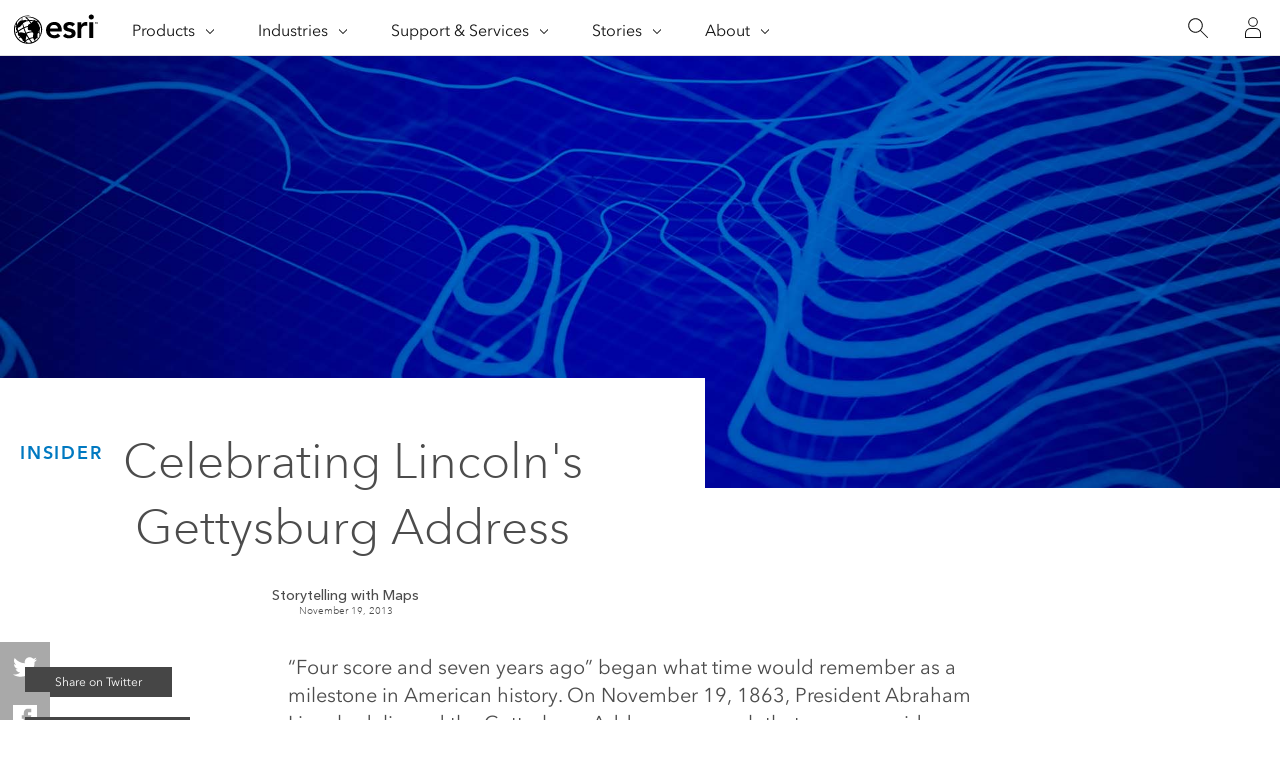

--- FILE ---
content_type: text/html; charset=UTF-8
request_url: https://www.esri.com/about/newsroom/insider/celebrating-lincolns-gettysburg-address
body_size: 22591
content:
<!doctype html>
<html lang="en-US" dir="ltr">

<head>
	<meta name="viewport" content="width=device-width,initial-scale=1">
	<meta charset="UTF-8"><script type="text/javascript">(window.NREUM||(NREUM={})).init={ajax:{deny_list:["bam.nr-data.net"]},feature_flags:["soft_nav"]};(window.NREUM||(NREUM={})).loader_config={licenseKey:"NRJS-0f25c8489c0377c59ed",applicationID:"702564079",browserID:"718409204"};;/*! For license information please see nr-loader-rum-1.308.0.min.js.LICENSE.txt */
(()=>{var e,t,r={163:(e,t,r)=>{"use strict";r.d(t,{j:()=>E});var n=r(384),i=r(1741);var a=r(2555);r(860).K7.genericEvents;const s="experimental.resources",o="register",c=e=>{if(!e||"string"!=typeof e)return!1;try{document.createDocumentFragment().querySelector(e)}catch{return!1}return!0};var d=r(2614),u=r(944),l=r(8122);const f="[data-nr-mask]",g=e=>(0,l.a)(e,(()=>{const e={feature_flags:[],experimental:{allow_registered_children:!1,resources:!1},mask_selector:"*",block_selector:"[data-nr-block]",mask_input_options:{color:!1,date:!1,"datetime-local":!1,email:!1,month:!1,number:!1,range:!1,search:!1,tel:!1,text:!1,time:!1,url:!1,week:!1,textarea:!1,select:!1,password:!0}};return{ajax:{deny_list:void 0,block_internal:!0,enabled:!0,autoStart:!0},api:{get allow_registered_children(){return e.feature_flags.includes(o)||e.experimental.allow_registered_children},set allow_registered_children(t){e.experimental.allow_registered_children=t},duplicate_registered_data:!1},browser_consent_mode:{enabled:!1},distributed_tracing:{enabled:void 0,exclude_newrelic_header:void 0,cors_use_newrelic_header:void 0,cors_use_tracecontext_headers:void 0,allowed_origins:void 0},get feature_flags(){return e.feature_flags},set feature_flags(t){e.feature_flags=t},generic_events:{enabled:!0,autoStart:!0},harvest:{interval:30},jserrors:{enabled:!0,autoStart:!0},logging:{enabled:!0,autoStart:!0},metrics:{enabled:!0,autoStart:!0},obfuscate:void 0,page_action:{enabled:!0},page_view_event:{enabled:!0,autoStart:!0},page_view_timing:{enabled:!0,autoStart:!0},performance:{capture_marks:!1,capture_measures:!1,capture_detail:!0,resources:{get enabled(){return e.feature_flags.includes(s)||e.experimental.resources},set enabled(t){e.experimental.resources=t},asset_types:[],first_party_domains:[],ignore_newrelic:!0}},privacy:{cookies_enabled:!0},proxy:{assets:void 0,beacon:void 0},session:{expiresMs:d.wk,inactiveMs:d.BB},session_replay:{autoStart:!0,enabled:!1,preload:!1,sampling_rate:10,error_sampling_rate:100,collect_fonts:!1,inline_images:!1,fix_stylesheets:!0,mask_all_inputs:!0,get mask_text_selector(){return e.mask_selector},set mask_text_selector(t){c(t)?e.mask_selector="".concat(t,",").concat(f):""===t||null===t?e.mask_selector=f:(0,u.R)(5,t)},get block_class(){return"nr-block"},get ignore_class(){return"nr-ignore"},get mask_text_class(){return"nr-mask"},get block_selector(){return e.block_selector},set block_selector(t){c(t)?e.block_selector+=",".concat(t):""!==t&&(0,u.R)(6,t)},get mask_input_options(){return e.mask_input_options},set mask_input_options(t){t&&"object"==typeof t?e.mask_input_options={...t,password:!0}:(0,u.R)(7,t)}},session_trace:{enabled:!0,autoStart:!0},soft_navigations:{enabled:!0,autoStart:!0},spa:{enabled:!0,autoStart:!0},ssl:void 0,user_actions:{enabled:!0,elementAttributes:["id","className","tagName","type"]}}})());var p=r(6154),m=r(9324);let h=0;const v={buildEnv:m.F3,distMethod:m.Xs,version:m.xv,originTime:p.WN},b={consented:!1},y={appMetadata:{},get consented(){return this.session?.state?.consent||b.consented},set consented(e){b.consented=e},customTransaction:void 0,denyList:void 0,disabled:!1,harvester:void 0,isolatedBacklog:!1,isRecording:!1,loaderType:void 0,maxBytes:3e4,obfuscator:void 0,onerror:void 0,ptid:void 0,releaseIds:{},session:void 0,timeKeeper:void 0,registeredEntities:[],jsAttributesMetadata:{bytes:0},get harvestCount(){return++h}},_=e=>{const t=(0,l.a)(e,y),r=Object.keys(v).reduce((e,t)=>(e[t]={value:v[t],writable:!1,configurable:!0,enumerable:!0},e),{});return Object.defineProperties(t,r)};var w=r(5701);const x=e=>{const t=e.startsWith("http");e+="/",r.p=t?e:"https://"+e};var R=r(7836),k=r(3241);const A={accountID:void 0,trustKey:void 0,agentID:void 0,licenseKey:void 0,applicationID:void 0,xpid:void 0},S=e=>(0,l.a)(e,A),T=new Set;function E(e,t={},r,s){let{init:o,info:c,loader_config:d,runtime:u={},exposed:l=!0}=t;if(!c){const e=(0,n.pV)();o=e.init,c=e.info,d=e.loader_config}e.init=g(o||{}),e.loader_config=S(d||{}),c.jsAttributes??={},p.bv&&(c.jsAttributes.isWorker=!0),e.info=(0,a.D)(c);const f=e.init,m=[c.beacon,c.errorBeacon];T.has(e.agentIdentifier)||(f.proxy.assets&&(x(f.proxy.assets),m.push(f.proxy.assets)),f.proxy.beacon&&m.push(f.proxy.beacon),e.beacons=[...m],function(e){const t=(0,n.pV)();Object.getOwnPropertyNames(i.W.prototype).forEach(r=>{const n=i.W.prototype[r];if("function"!=typeof n||"constructor"===n)return;let a=t[r];e[r]&&!1!==e.exposed&&"micro-agent"!==e.runtime?.loaderType&&(t[r]=(...t)=>{const n=e[r](...t);return a?a(...t):n})})}(e),(0,n.US)("activatedFeatures",w.B)),u.denyList=[...f.ajax.deny_list||[],...f.ajax.block_internal?m:[]],u.ptid=e.agentIdentifier,u.loaderType=r,e.runtime=_(u),T.has(e.agentIdentifier)||(e.ee=R.ee.get(e.agentIdentifier),e.exposed=l,(0,k.W)({agentIdentifier:e.agentIdentifier,drained:!!w.B?.[e.agentIdentifier],type:"lifecycle",name:"initialize",feature:void 0,data:e.config})),T.add(e.agentIdentifier)}},384:(e,t,r)=>{"use strict";r.d(t,{NT:()=>s,US:()=>u,Zm:()=>o,bQ:()=>d,dV:()=>c,pV:()=>l});var n=r(6154),i=r(1863),a=r(1910);const s={beacon:"bam.nr-data.net",errorBeacon:"bam.nr-data.net"};function o(){return n.gm.NREUM||(n.gm.NREUM={}),void 0===n.gm.newrelic&&(n.gm.newrelic=n.gm.NREUM),n.gm.NREUM}function c(){let e=o();return e.o||(e.o={ST:n.gm.setTimeout,SI:n.gm.setImmediate||n.gm.setInterval,CT:n.gm.clearTimeout,XHR:n.gm.XMLHttpRequest,REQ:n.gm.Request,EV:n.gm.Event,PR:n.gm.Promise,MO:n.gm.MutationObserver,FETCH:n.gm.fetch,WS:n.gm.WebSocket},(0,a.i)(...Object.values(e.o))),e}function d(e,t){let r=o();r.initializedAgents??={},t.initializedAt={ms:(0,i.t)(),date:new Date},r.initializedAgents[e]=t}function u(e,t){o()[e]=t}function l(){return function(){let e=o();const t=e.info||{};e.info={beacon:s.beacon,errorBeacon:s.errorBeacon,...t}}(),function(){let e=o();const t=e.init||{};e.init={...t}}(),c(),function(){let e=o();const t=e.loader_config||{};e.loader_config={...t}}(),o()}},782:(e,t,r)=>{"use strict";r.d(t,{T:()=>n});const n=r(860).K7.pageViewTiming},860:(e,t,r)=>{"use strict";r.d(t,{$J:()=>u,K7:()=>c,P3:()=>d,XX:()=>i,Yy:()=>o,df:()=>a,qY:()=>n,v4:()=>s});const n="events",i="jserrors",a="browser/blobs",s="rum",o="browser/logs",c={ajax:"ajax",genericEvents:"generic_events",jserrors:i,logging:"logging",metrics:"metrics",pageAction:"page_action",pageViewEvent:"page_view_event",pageViewTiming:"page_view_timing",sessionReplay:"session_replay",sessionTrace:"session_trace",softNav:"soft_navigations",spa:"spa"},d={[c.pageViewEvent]:1,[c.pageViewTiming]:2,[c.metrics]:3,[c.jserrors]:4,[c.spa]:5,[c.ajax]:6,[c.sessionTrace]:7,[c.softNav]:8,[c.sessionReplay]:9,[c.logging]:10,[c.genericEvents]:11},u={[c.pageViewEvent]:s,[c.pageViewTiming]:n,[c.ajax]:n,[c.spa]:n,[c.softNav]:n,[c.metrics]:i,[c.jserrors]:i,[c.sessionTrace]:a,[c.sessionReplay]:a,[c.logging]:o,[c.genericEvents]:"ins"}},944:(e,t,r)=>{"use strict";r.d(t,{R:()=>i});var n=r(3241);function i(e,t){"function"==typeof console.debug&&(console.debug("New Relic Warning: https://github.com/newrelic/newrelic-browser-agent/blob/main/docs/warning-codes.md#".concat(e),t),(0,n.W)({agentIdentifier:null,drained:null,type:"data",name:"warn",feature:"warn",data:{code:e,secondary:t}}))}},1687:(e,t,r)=>{"use strict";r.d(t,{Ak:()=>d,Ze:()=>f,x3:()=>u});var n=r(3241),i=r(7836),a=r(3606),s=r(860),o=r(2646);const c={};function d(e,t){const r={staged:!1,priority:s.P3[t]||0};l(e),c[e].get(t)||c[e].set(t,r)}function u(e,t){e&&c[e]&&(c[e].get(t)&&c[e].delete(t),p(e,t,!1),c[e].size&&g(e))}function l(e){if(!e)throw new Error("agentIdentifier required");c[e]||(c[e]=new Map)}function f(e="",t="feature",r=!1){if(l(e),!e||!c[e].get(t)||r)return p(e,t);c[e].get(t).staged=!0,g(e)}function g(e){const t=Array.from(c[e]);t.every(([e,t])=>t.staged)&&(t.sort((e,t)=>e[1].priority-t[1].priority),t.forEach(([t])=>{c[e].delete(t),p(e,t)}))}function p(e,t,r=!0){const s=e?i.ee.get(e):i.ee,c=a.i.handlers;if(!s.aborted&&s.backlog&&c){if((0,n.W)({agentIdentifier:e,type:"lifecycle",name:"drain",feature:t}),r){const e=s.backlog[t],r=c[t];if(r){for(let t=0;e&&t<e.length;++t)m(e[t],r);Object.entries(r).forEach(([e,t])=>{Object.values(t||{}).forEach(t=>{t[0]?.on&&t[0]?.context()instanceof o.y&&t[0].on(e,t[1])})})}}s.isolatedBacklog||delete c[t],s.backlog[t]=null,s.emit("drain-"+t,[])}}function m(e,t){var r=e[1];Object.values(t[r]||{}).forEach(t=>{var r=e[0];if(t[0]===r){var n=t[1],i=e[3],a=e[2];n.apply(i,a)}})}},1738:(e,t,r)=>{"use strict";r.d(t,{U:()=>g,Y:()=>f});var n=r(3241),i=r(9908),a=r(1863),s=r(944),o=r(5701),c=r(3969),d=r(8362),u=r(860),l=r(4261);function f(e,t,r,a){const f=a||r;!f||f[e]&&f[e]!==d.d.prototype[e]||(f[e]=function(){(0,i.p)(c.xV,["API/"+e+"/called"],void 0,u.K7.metrics,r.ee),(0,n.W)({agentIdentifier:r.agentIdentifier,drained:!!o.B?.[r.agentIdentifier],type:"data",name:"api",feature:l.Pl+e,data:{}});try{return t.apply(this,arguments)}catch(e){(0,s.R)(23,e)}})}function g(e,t,r,n,s){const o=e.info;null===r?delete o.jsAttributes[t]:o.jsAttributes[t]=r,(s||null===r)&&(0,i.p)(l.Pl+n,[(0,a.t)(),t,r],void 0,"session",e.ee)}},1741:(e,t,r)=>{"use strict";r.d(t,{W:()=>a});var n=r(944),i=r(4261);class a{#e(e,...t){if(this[e]!==a.prototype[e])return this[e](...t);(0,n.R)(35,e)}addPageAction(e,t){return this.#e(i.hG,e,t)}register(e){return this.#e(i.eY,e)}recordCustomEvent(e,t){return this.#e(i.fF,e,t)}setPageViewName(e,t){return this.#e(i.Fw,e,t)}setCustomAttribute(e,t,r){return this.#e(i.cD,e,t,r)}noticeError(e,t){return this.#e(i.o5,e,t)}setUserId(e,t=!1){return this.#e(i.Dl,e,t)}setApplicationVersion(e){return this.#e(i.nb,e)}setErrorHandler(e){return this.#e(i.bt,e)}addRelease(e,t){return this.#e(i.k6,e,t)}log(e,t){return this.#e(i.$9,e,t)}start(){return this.#e(i.d3)}finished(e){return this.#e(i.BL,e)}recordReplay(){return this.#e(i.CH)}pauseReplay(){return this.#e(i.Tb)}addToTrace(e){return this.#e(i.U2,e)}setCurrentRouteName(e){return this.#e(i.PA,e)}interaction(e){return this.#e(i.dT,e)}wrapLogger(e,t,r){return this.#e(i.Wb,e,t,r)}measure(e,t){return this.#e(i.V1,e,t)}consent(e){return this.#e(i.Pv,e)}}},1863:(e,t,r)=>{"use strict";function n(){return Math.floor(performance.now())}r.d(t,{t:()=>n})},1910:(e,t,r)=>{"use strict";r.d(t,{i:()=>a});var n=r(944);const i=new Map;function a(...e){return e.every(e=>{if(i.has(e))return i.get(e);const t="function"==typeof e?e.toString():"",r=t.includes("[native code]"),a=t.includes("nrWrapper");return r||a||(0,n.R)(64,e?.name||t),i.set(e,r),r})}},2555:(e,t,r)=>{"use strict";r.d(t,{D:()=>o,f:()=>s});var n=r(384),i=r(8122);const a={beacon:n.NT.beacon,errorBeacon:n.NT.errorBeacon,licenseKey:void 0,applicationID:void 0,sa:void 0,queueTime:void 0,applicationTime:void 0,ttGuid:void 0,user:void 0,account:void 0,product:void 0,extra:void 0,jsAttributes:{},userAttributes:void 0,atts:void 0,transactionName:void 0,tNamePlain:void 0};function s(e){try{return!!e.licenseKey&&!!e.errorBeacon&&!!e.applicationID}catch(e){return!1}}const o=e=>(0,i.a)(e,a)},2614:(e,t,r)=>{"use strict";r.d(t,{BB:()=>s,H3:()=>n,g:()=>d,iL:()=>c,tS:()=>o,uh:()=>i,wk:()=>a});const n="NRBA",i="SESSION",a=144e5,s=18e5,o={STARTED:"session-started",PAUSE:"session-pause",RESET:"session-reset",RESUME:"session-resume",UPDATE:"session-update"},c={SAME_TAB:"same-tab",CROSS_TAB:"cross-tab"},d={OFF:0,FULL:1,ERROR:2}},2646:(e,t,r)=>{"use strict";r.d(t,{y:()=>n});class n{constructor(e){this.contextId=e}}},2843:(e,t,r)=>{"use strict";r.d(t,{G:()=>a,u:()=>i});var n=r(3878);function i(e,t=!1,r,i){(0,n.DD)("visibilitychange",function(){if(t)return void("hidden"===document.visibilityState&&e());e(document.visibilityState)},r,i)}function a(e,t,r){(0,n.sp)("pagehide",e,t,r)}},3241:(e,t,r)=>{"use strict";r.d(t,{W:()=>a});var n=r(6154);const i="newrelic";function a(e={}){try{n.gm.dispatchEvent(new CustomEvent(i,{detail:e}))}catch(e){}}},3606:(e,t,r)=>{"use strict";r.d(t,{i:()=>a});var n=r(9908);a.on=s;var i=a.handlers={};function a(e,t,r,a){s(a||n.d,i,e,t,r)}function s(e,t,r,i,a){a||(a="feature"),e||(e=n.d);var s=t[a]=t[a]||{};(s[r]=s[r]||[]).push([e,i])}},3878:(e,t,r)=>{"use strict";function n(e,t){return{capture:e,passive:!1,signal:t}}function i(e,t,r=!1,i){window.addEventListener(e,t,n(r,i))}function a(e,t,r=!1,i){document.addEventListener(e,t,n(r,i))}r.d(t,{DD:()=>a,jT:()=>n,sp:()=>i})},3969:(e,t,r)=>{"use strict";r.d(t,{TZ:()=>n,XG:()=>o,rs:()=>i,xV:()=>s,z_:()=>a});const n=r(860).K7.metrics,i="sm",a="cm",s="storeSupportabilityMetrics",o="storeEventMetrics"},4234:(e,t,r)=>{"use strict";r.d(t,{W:()=>a});var n=r(7836),i=r(1687);class a{constructor(e,t){this.agentIdentifier=e,this.ee=n.ee.get(e),this.featureName=t,this.blocked=!1}deregisterDrain(){(0,i.x3)(this.agentIdentifier,this.featureName)}}},4261:(e,t,r)=>{"use strict";r.d(t,{$9:()=>d,BL:()=>o,CH:()=>g,Dl:()=>_,Fw:()=>y,PA:()=>h,Pl:()=>n,Pv:()=>k,Tb:()=>l,U2:()=>a,V1:()=>R,Wb:()=>x,bt:()=>b,cD:()=>v,d3:()=>w,dT:()=>c,eY:()=>p,fF:()=>f,hG:()=>i,k6:()=>s,nb:()=>m,o5:()=>u});const n="api-",i="addPageAction",a="addToTrace",s="addRelease",o="finished",c="interaction",d="log",u="noticeError",l="pauseReplay",f="recordCustomEvent",g="recordReplay",p="register",m="setApplicationVersion",h="setCurrentRouteName",v="setCustomAttribute",b="setErrorHandler",y="setPageViewName",_="setUserId",w="start",x="wrapLogger",R="measure",k="consent"},5289:(e,t,r)=>{"use strict";r.d(t,{GG:()=>s,Qr:()=>c,sB:()=>o});var n=r(3878),i=r(6389);function a(){return"undefined"==typeof document||"complete"===document.readyState}function s(e,t){if(a())return e();const r=(0,i.J)(e),s=setInterval(()=>{a()&&(clearInterval(s),r())},500);(0,n.sp)("load",r,t)}function o(e){if(a())return e();(0,n.DD)("DOMContentLoaded",e)}function c(e){if(a())return e();(0,n.sp)("popstate",e)}},5607:(e,t,r)=>{"use strict";r.d(t,{W:()=>n});const n=(0,r(9566).bz)()},5701:(e,t,r)=>{"use strict";r.d(t,{B:()=>a,t:()=>s});var n=r(3241);const i=new Set,a={};function s(e,t){const r=t.agentIdentifier;a[r]??={},e&&"object"==typeof e&&(i.has(r)||(t.ee.emit("rumresp",[e]),a[r]=e,i.add(r),(0,n.W)({agentIdentifier:r,loaded:!0,drained:!0,type:"lifecycle",name:"load",feature:void 0,data:e})))}},6154:(e,t,r)=>{"use strict";r.d(t,{OF:()=>c,RI:()=>i,WN:()=>u,bv:()=>a,eN:()=>l,gm:()=>s,mw:()=>o,sb:()=>d});var n=r(1863);const i="undefined"!=typeof window&&!!window.document,a="undefined"!=typeof WorkerGlobalScope&&("undefined"!=typeof self&&self instanceof WorkerGlobalScope&&self.navigator instanceof WorkerNavigator||"undefined"!=typeof globalThis&&globalThis instanceof WorkerGlobalScope&&globalThis.navigator instanceof WorkerNavigator),s=i?window:"undefined"!=typeof WorkerGlobalScope&&("undefined"!=typeof self&&self instanceof WorkerGlobalScope&&self||"undefined"!=typeof globalThis&&globalThis instanceof WorkerGlobalScope&&globalThis),o=Boolean("hidden"===s?.document?.visibilityState),c=/iPad|iPhone|iPod/.test(s.navigator?.userAgent),d=c&&"undefined"==typeof SharedWorker,u=((()=>{const e=s.navigator?.userAgent?.match(/Firefox[/\s](\d+\.\d+)/);Array.isArray(e)&&e.length>=2&&e[1]})(),Date.now()-(0,n.t)()),l=()=>"undefined"!=typeof PerformanceNavigationTiming&&s?.performance?.getEntriesByType("navigation")?.[0]?.responseStart},6389:(e,t,r)=>{"use strict";function n(e,t=500,r={}){const n=r?.leading||!1;let i;return(...r)=>{n&&void 0===i&&(e.apply(this,r),i=setTimeout(()=>{i=clearTimeout(i)},t)),n||(clearTimeout(i),i=setTimeout(()=>{e.apply(this,r)},t))}}function i(e){let t=!1;return(...r)=>{t||(t=!0,e.apply(this,r))}}r.d(t,{J:()=>i,s:()=>n})},6630:(e,t,r)=>{"use strict";r.d(t,{T:()=>n});const n=r(860).K7.pageViewEvent},7699:(e,t,r)=>{"use strict";r.d(t,{It:()=>a,KC:()=>o,No:()=>i,qh:()=>s});var n=r(860);const i=16e3,a=1e6,s="SESSION_ERROR",o={[n.K7.logging]:!0,[n.K7.genericEvents]:!1,[n.K7.jserrors]:!1,[n.K7.ajax]:!1}},7836:(e,t,r)=>{"use strict";r.d(t,{P:()=>o,ee:()=>c});var n=r(384),i=r(8990),a=r(2646),s=r(5607);const o="nr@context:".concat(s.W),c=function e(t,r){var n={},s={},u={},l=!1;try{l=16===r.length&&d.initializedAgents?.[r]?.runtime.isolatedBacklog}catch(e){}var f={on:p,addEventListener:p,removeEventListener:function(e,t){var r=n[e];if(!r)return;for(var i=0;i<r.length;i++)r[i]===t&&r.splice(i,1)},emit:function(e,r,n,i,a){!1!==a&&(a=!0);if(c.aborted&&!i)return;t&&a&&t.emit(e,r,n);var o=g(n);m(e).forEach(e=>{e.apply(o,r)});var d=v()[s[e]];d&&d.push([f,e,r,o]);return o},get:h,listeners:m,context:g,buffer:function(e,t){const r=v();if(t=t||"feature",f.aborted)return;Object.entries(e||{}).forEach(([e,n])=>{s[n]=t,t in r||(r[t]=[])})},abort:function(){f._aborted=!0,Object.keys(f.backlog).forEach(e=>{delete f.backlog[e]})},isBuffering:function(e){return!!v()[s[e]]},debugId:r,backlog:l?{}:t&&"object"==typeof t.backlog?t.backlog:{},isolatedBacklog:l};return Object.defineProperty(f,"aborted",{get:()=>{let e=f._aborted||!1;return e||(t&&(e=t.aborted),e)}}),f;function g(e){return e&&e instanceof a.y?e:e?(0,i.I)(e,o,()=>new a.y(o)):new a.y(o)}function p(e,t){n[e]=m(e).concat(t)}function m(e){return n[e]||[]}function h(t){return u[t]=u[t]||e(f,t)}function v(){return f.backlog}}(void 0,"globalEE"),d=(0,n.Zm)();d.ee||(d.ee=c)},8122:(e,t,r)=>{"use strict";r.d(t,{a:()=>i});var n=r(944);function i(e,t){try{if(!e||"object"!=typeof e)return(0,n.R)(3);if(!t||"object"!=typeof t)return(0,n.R)(4);const r=Object.create(Object.getPrototypeOf(t),Object.getOwnPropertyDescriptors(t)),a=0===Object.keys(r).length?e:r;for(let s in a)if(void 0!==e[s])try{if(null===e[s]){r[s]=null;continue}Array.isArray(e[s])&&Array.isArray(t[s])?r[s]=Array.from(new Set([...e[s],...t[s]])):"object"==typeof e[s]&&"object"==typeof t[s]?r[s]=i(e[s],t[s]):r[s]=e[s]}catch(e){r[s]||(0,n.R)(1,e)}return r}catch(e){(0,n.R)(2,e)}}},8362:(e,t,r)=>{"use strict";r.d(t,{d:()=>a});var n=r(9566),i=r(1741);class a extends i.W{agentIdentifier=(0,n.LA)(16)}},8374:(e,t,r)=>{r.nc=(()=>{try{return document?.currentScript?.nonce}catch(e){}return""})()},8990:(e,t,r)=>{"use strict";r.d(t,{I:()=>i});var n=Object.prototype.hasOwnProperty;function i(e,t,r){if(n.call(e,t))return e[t];var i=r();if(Object.defineProperty&&Object.keys)try{return Object.defineProperty(e,t,{value:i,writable:!0,enumerable:!1}),i}catch(e){}return e[t]=i,i}},9324:(e,t,r)=>{"use strict";r.d(t,{F3:()=>i,Xs:()=>a,xv:()=>n});const n="1.308.0",i="PROD",a="CDN"},9566:(e,t,r)=>{"use strict";r.d(t,{LA:()=>o,bz:()=>s});var n=r(6154);const i="xxxxxxxx-xxxx-4xxx-yxxx-xxxxxxxxxxxx";function a(e,t){return e?15&e[t]:16*Math.random()|0}function s(){const e=n.gm?.crypto||n.gm?.msCrypto;let t,r=0;return e&&e.getRandomValues&&(t=e.getRandomValues(new Uint8Array(30))),i.split("").map(e=>"x"===e?a(t,r++).toString(16):"y"===e?(3&a()|8).toString(16):e).join("")}function o(e){const t=n.gm?.crypto||n.gm?.msCrypto;let r,i=0;t&&t.getRandomValues&&(r=t.getRandomValues(new Uint8Array(e)));const s=[];for(var o=0;o<e;o++)s.push(a(r,i++).toString(16));return s.join("")}},9908:(e,t,r)=>{"use strict";r.d(t,{d:()=>n,p:()=>i});var n=r(7836).ee.get("handle");function i(e,t,r,i,a){a?(a.buffer([e],i),a.emit(e,t,r)):(n.buffer([e],i),n.emit(e,t,r))}}},n={};function i(e){var t=n[e];if(void 0!==t)return t.exports;var a=n[e]={exports:{}};return r[e](a,a.exports,i),a.exports}i.m=r,i.d=(e,t)=>{for(var r in t)i.o(t,r)&&!i.o(e,r)&&Object.defineProperty(e,r,{enumerable:!0,get:t[r]})},i.f={},i.e=e=>Promise.all(Object.keys(i.f).reduce((t,r)=>(i.f[r](e,t),t),[])),i.u=e=>"nr-rum-1.308.0.min.js",i.o=(e,t)=>Object.prototype.hasOwnProperty.call(e,t),e={},t="NRBA-1.308.0.PROD:",i.l=(r,n,a,s)=>{if(e[r])e[r].push(n);else{var o,c;if(void 0!==a)for(var d=document.getElementsByTagName("script"),u=0;u<d.length;u++){var l=d[u];if(l.getAttribute("src")==r||l.getAttribute("data-webpack")==t+a){o=l;break}}if(!o){c=!0;var f={296:"sha512-+MIMDsOcckGXa1EdWHqFNv7P+JUkd5kQwCBr3KE6uCvnsBNUrdSt4a/3/L4j4TxtnaMNjHpza2/erNQbpacJQA=="};(o=document.createElement("script")).charset="utf-8",i.nc&&o.setAttribute("nonce",i.nc),o.setAttribute("data-webpack",t+a),o.src=r,0!==o.src.indexOf(window.location.origin+"/")&&(o.crossOrigin="anonymous"),f[s]&&(o.integrity=f[s])}e[r]=[n];var g=(t,n)=>{o.onerror=o.onload=null,clearTimeout(p);var i=e[r];if(delete e[r],o.parentNode&&o.parentNode.removeChild(o),i&&i.forEach(e=>e(n)),t)return t(n)},p=setTimeout(g.bind(null,void 0,{type:"timeout",target:o}),12e4);o.onerror=g.bind(null,o.onerror),o.onload=g.bind(null,o.onload),c&&document.head.appendChild(o)}},i.r=e=>{"undefined"!=typeof Symbol&&Symbol.toStringTag&&Object.defineProperty(e,Symbol.toStringTag,{value:"Module"}),Object.defineProperty(e,"__esModule",{value:!0})},i.p="https://js-agent.newrelic.com/",(()=>{var e={374:0,840:0};i.f.j=(t,r)=>{var n=i.o(e,t)?e[t]:void 0;if(0!==n)if(n)r.push(n[2]);else{var a=new Promise((r,i)=>n=e[t]=[r,i]);r.push(n[2]=a);var s=i.p+i.u(t),o=new Error;i.l(s,r=>{if(i.o(e,t)&&(0!==(n=e[t])&&(e[t]=void 0),n)){var a=r&&("load"===r.type?"missing":r.type),s=r&&r.target&&r.target.src;o.message="Loading chunk "+t+" failed: ("+a+": "+s+")",o.name="ChunkLoadError",o.type=a,o.request=s,n[1](o)}},"chunk-"+t,t)}};var t=(t,r)=>{var n,a,[s,o,c]=r,d=0;if(s.some(t=>0!==e[t])){for(n in o)i.o(o,n)&&(i.m[n]=o[n]);if(c)c(i)}for(t&&t(r);d<s.length;d++)a=s[d],i.o(e,a)&&e[a]&&e[a][0](),e[a]=0},r=self["webpackChunk:NRBA-1.308.0.PROD"]=self["webpackChunk:NRBA-1.308.0.PROD"]||[];r.forEach(t.bind(null,0)),r.push=t.bind(null,r.push.bind(r))})(),(()=>{"use strict";i(8374);var e=i(8362),t=i(860);const r=Object.values(t.K7);var n=i(163);var a=i(9908),s=i(1863),o=i(4261),c=i(1738);var d=i(1687),u=i(4234),l=i(5289),f=i(6154),g=i(944),p=i(384);const m=e=>f.RI&&!0===e?.privacy.cookies_enabled;function h(e){return!!(0,p.dV)().o.MO&&m(e)&&!0===e?.session_trace.enabled}var v=i(6389),b=i(7699);class y extends u.W{constructor(e,t){super(e.agentIdentifier,t),this.agentRef=e,this.abortHandler=void 0,this.featAggregate=void 0,this.loadedSuccessfully=void 0,this.onAggregateImported=new Promise(e=>{this.loadedSuccessfully=e}),this.deferred=Promise.resolve(),!1===e.init[this.featureName].autoStart?this.deferred=new Promise((t,r)=>{this.ee.on("manual-start-all",(0,v.J)(()=>{(0,d.Ak)(e.agentIdentifier,this.featureName),t()}))}):(0,d.Ak)(e.agentIdentifier,t)}importAggregator(e,t,r={}){if(this.featAggregate)return;const n=async()=>{let n;await this.deferred;try{if(m(e.init)){const{setupAgentSession:t}=await i.e(296).then(i.bind(i,3305));n=t(e)}}catch(e){(0,g.R)(20,e),this.ee.emit("internal-error",[e]),(0,a.p)(b.qh,[e],void 0,this.featureName,this.ee)}try{if(!this.#t(this.featureName,n,e.init))return(0,d.Ze)(this.agentIdentifier,this.featureName),void this.loadedSuccessfully(!1);const{Aggregate:i}=await t();this.featAggregate=new i(e,r),e.runtime.harvester.initializedAggregates.push(this.featAggregate),this.loadedSuccessfully(!0)}catch(e){(0,g.R)(34,e),this.abortHandler?.(),(0,d.Ze)(this.agentIdentifier,this.featureName,!0),this.loadedSuccessfully(!1),this.ee&&this.ee.abort()}};f.RI?(0,l.GG)(()=>n(),!0):n()}#t(e,r,n){if(this.blocked)return!1;switch(e){case t.K7.sessionReplay:return h(n)&&!!r;case t.K7.sessionTrace:return!!r;default:return!0}}}var _=i(6630),w=i(2614),x=i(3241);class R extends y{static featureName=_.T;constructor(e){var t;super(e,_.T),this.setupInspectionEvents(e.agentIdentifier),t=e,(0,c.Y)(o.Fw,function(e,r){"string"==typeof e&&("/"!==e.charAt(0)&&(e="/"+e),t.runtime.customTransaction=(r||"http://custom.transaction")+e,(0,a.p)(o.Pl+o.Fw,[(0,s.t)()],void 0,void 0,t.ee))},t),this.importAggregator(e,()=>i.e(296).then(i.bind(i,3943)))}setupInspectionEvents(e){const t=(t,r)=>{t&&(0,x.W)({agentIdentifier:e,timeStamp:t.timeStamp,loaded:"complete"===t.target.readyState,type:"window",name:r,data:t.target.location+""})};(0,l.sB)(e=>{t(e,"DOMContentLoaded")}),(0,l.GG)(e=>{t(e,"load")}),(0,l.Qr)(e=>{t(e,"navigate")}),this.ee.on(w.tS.UPDATE,(t,r)=>{(0,x.W)({agentIdentifier:e,type:"lifecycle",name:"session",data:r})})}}class k extends e.d{constructor(e){var t;(super(),f.gm)?(this.features={},(0,p.bQ)(this.agentIdentifier,this),this.desiredFeatures=new Set(e.features||[]),this.desiredFeatures.add(R),(0,n.j)(this,e,e.loaderType||"agent"),t=this,(0,c.Y)(o.cD,function(e,r,n=!1){if("string"==typeof e){if(["string","number","boolean"].includes(typeof r)||null===r)return(0,c.U)(t,e,r,o.cD,n);(0,g.R)(40,typeof r)}else(0,g.R)(39,typeof e)},t),function(e){(0,c.Y)(o.Dl,function(t,r=!1){if("string"!=typeof t&&null!==t)return void(0,g.R)(41,typeof t);const n=e.info.jsAttributes["enduser.id"];r&&null!=n&&n!==t?(0,a.p)(o.Pl+"setUserIdAndResetSession",[t],void 0,"session",e.ee):(0,c.U)(e,"enduser.id",t,o.Dl,!0)},e)}(this),function(e){(0,c.Y)(o.nb,function(t){if("string"==typeof t||null===t)return(0,c.U)(e,"application.version",t,o.nb,!1);(0,g.R)(42,typeof t)},e)}(this),function(e){(0,c.Y)(o.d3,function(){e.ee.emit("manual-start-all")},e)}(this),function(e){(0,c.Y)(o.Pv,function(t=!0){if("boolean"==typeof t){if((0,a.p)(o.Pl+o.Pv,[t],void 0,"session",e.ee),e.runtime.consented=t,t){const t=e.features.page_view_event;t.onAggregateImported.then(e=>{const r=t.featAggregate;e&&!r.sentRum&&r.sendRum()})}}else(0,g.R)(65,typeof t)},e)}(this),this.run()):(0,g.R)(21)}get config(){return{info:this.info,init:this.init,loader_config:this.loader_config,runtime:this.runtime}}get api(){return this}run(){try{const e=function(e){const t={};return r.forEach(r=>{t[r]=!!e[r]?.enabled}),t}(this.init),n=[...this.desiredFeatures];n.sort((e,r)=>t.P3[e.featureName]-t.P3[r.featureName]),n.forEach(r=>{if(!e[r.featureName]&&r.featureName!==t.K7.pageViewEvent)return;if(r.featureName===t.K7.spa)return void(0,g.R)(67);const n=function(e){switch(e){case t.K7.ajax:return[t.K7.jserrors];case t.K7.sessionTrace:return[t.K7.ajax,t.K7.pageViewEvent];case t.K7.sessionReplay:return[t.K7.sessionTrace];case t.K7.pageViewTiming:return[t.K7.pageViewEvent];default:return[]}}(r.featureName).filter(e=>!(e in this.features));n.length>0&&(0,g.R)(36,{targetFeature:r.featureName,missingDependencies:n}),this.features[r.featureName]=new r(this)})}catch(e){(0,g.R)(22,e);for(const e in this.features)this.features[e].abortHandler?.();const t=(0,p.Zm)();delete t.initializedAgents[this.agentIdentifier]?.features,delete this.sharedAggregator;return t.ee.get(this.agentIdentifier).abort(),!1}}}var A=i(2843),S=i(782);class T extends y{static featureName=S.T;constructor(e){super(e,S.T),f.RI&&((0,A.u)(()=>(0,a.p)("docHidden",[(0,s.t)()],void 0,S.T,this.ee),!0),(0,A.G)(()=>(0,a.p)("winPagehide",[(0,s.t)()],void 0,S.T,this.ee)),this.importAggregator(e,()=>i.e(296).then(i.bind(i,2117))))}}var E=i(3969);class I extends y{static featureName=E.TZ;constructor(e){super(e,E.TZ),f.RI&&document.addEventListener("securitypolicyviolation",e=>{(0,a.p)(E.xV,["Generic/CSPViolation/Detected"],void 0,this.featureName,this.ee)}),this.importAggregator(e,()=>i.e(296).then(i.bind(i,9623)))}}new k({features:[R,T,I],loaderType:"lite"})})()})();</script>
	<meta name="last-modified" content="11/19/2013" />
	<meta name="created" content="11/19/2013" />
	<meta class="swiftype" name="published_at" data-type="date" content="11/19/2013" />
	<meta property="article:title" content="Celebrating Lincoln&#039;s Gettysburg Address" />
	<meta property="article:description"
		content="" />
	<meta property="article:published_time" content="2013-11-19T10:15:12-08:00" />
	<style>
		:root {
			--theme-defaultPath: ;
			--secondarytheme-color: #0079c1;

			--theme-color: #0079c1;
			--theme-color10: #0079c11A;
			--theme-color50: #0079c180;
			--theme-color-secondary: #0079c1;
			--theme-color-secondary10: #0079c11A;
			--theme-color-secondary50: #0079c180;

			--theme-color-dark: #0079c1;
			--theme-color-dark10: #0079c11A;
			--theme-color-dark50: #0079c180;
			--theme-color-secondary-dark: #0079c1;
			--theme-color-secondary-dark10: #0079c11A;
			--theme-color-secondary-dark50: #0079c180;
		}

		.calcite-mode-dark {
			--theme-color: var(--theme-color-dark);
			--theme-color10: var(--theme-color-dark10);
			--theme-color50: var(--theme-color-dark50);
			--theme-color-secondary: var(--theme-color-secondary-dark);
			--theme-color-secondary10: var(--theme-color-secondary-dark10);
			--theme-color-secondary50: var(--theme-color-secondary-dark50);
		}

		.calcite-mode-light {
			--theme-color: #0079c1;
			--theme-color10: #0079c1;
			--theme-color50: #0079c180;
			--theme-color-secondary: #0079c1;
			--theme-color-secondary10: #0079c11A;
			--theme-color-secondary50: #0079c180;
		}

		.theme-secondary {
			--theme-color: var(--theme-color-secondary);
			--theme-color10: var(--theme-color-secondary10);
			--theme-color50: var(--theme-color-secondary50);
		}

		.theme-secondary .calcite-mode-light {
			--theme-color: var(--theme-color-secondary);
			--theme-color10: var(--theme-color-secondary10);
			--theme-color50: var(--theme-color-secondary50);
		}

		.theme-secondary .calcite-mode-dark {
			--theme-color: var(--theme-color-secondary-dark);
			--theme-color10: var(--theme-color-secondary-dark10);
			--theme-color50: var(--theme-color-secondary-dark50);
		}
	</style>
			<meta property="article:author" content="" />
		
			<meta name="description" content="Four score and seven years ago began what time would remember as a milestone in American history. On November 19, 1863, President Abraham Lincoln delivered the Gettysburg Address, a speech that many consider among the mo"/>
			<meta name='robots' content='index, follow, max-image-preview:large, max-snippet:-1, max-video-preview:-1' />
	<style>img:is([sizes="auto" i], [sizes^="auto," i]) { contain-intrinsic-size: 3000px 1500px }</style>
	
	<!-- This site is optimized with the Yoast SEO Premium plugin v25.9 (Yoast SEO v25.9) - https://yoast.com/wordpress/plugins/seo/ -->
	<title>Celebrating Lincoln&#039;s Gettysburg Address</title>
	<link rel="canonical" href="https://www.esri.com/about/newsroom/insider/celebrating-lincolns-gettysburg-address" />
	<meta property="og:locale" content="en_US" />
	<meta property="og:type" content="article" />
	<meta property="og:title" content="Celebrating Lincoln&#039;s Gettysburg Address" />
	<meta property="og:description" content="&#8220;Four score and seven years ago&#8221; began what time would remember as a milestone in American history. On November 19, 1863, President Abraham Lincoln delivered the Gettysburg Address, a speech that many consider among the most eloquent and important of all time. Taking little more than two minutes during a dedication ceremony for the Gettysburg [&hellip;]" />
	<meta property="og:url" content="https://www.esri.com/about/newsroom/insider/celebrating-lincolns-gettysburg-address" />
	<meta property="og:site_name" content="Esri" />
	<meta property="article:publisher" content="https://www.facebook.com/esrigis/" />
	<meta property="og:image" content="https://www.esri.com/about/newsroom/app/themes/esri_newsroom/placeholders/Newsroom-Keyart-Wide.jpg" />
	<meta name="twitter:card" content="summary_large_image" />
	<meta name="twitter:site" content="@Esri" />
	<meta name="twitter:label1" content="Est. reading time" />
	<meta name="twitter:data1" content="2 minutes" />
	<script type="application/ld+json" class="yoast-schema-graph">{
	    "@context": "https://schema.org",
	    "@graph": [
	        {
	            "@type": "WebPage",
	            "@id": "https://www.esri.com/about/newsroom/insider/celebrating-lincolns-gettysburg-address",
	            "url": "https://www.esri.com/about/newsroom/insider/celebrating-lincolns-gettysburg-address",
	            "name": "Celebrating Lincoln&#039;s Gettysburg Address",
	            "isPartOf": {
	                "@id": "https://www.esri.com/about/newsroom/#website"
	            },
	            "primaryImageOfPage": {
	                "@id": "https://www.esri.com/about/newsroom/insider/celebrating-lincolns-gettysburg-address#primaryimage"
	            },
	            "image": {
	                "@id": "https://www.esri.com/about/newsroom/insider/celebrating-lincolns-gettysburg-address#primaryimage"
	            },
	            "thumbnailUrl": "",
	            "datePublished": "2013-11-19T18:15:12+00:00",
	            "breadcrumb": {
	                "@id": "https://www.esri.com/about/newsroom/insider/celebrating-lincolns-gettysburg-address#breadcrumb"
	            },
	            "inLanguage": "en-US",
	            "potentialAction": [
	                {
	                    "@type": "ReadAction",
	                    "target": [
	                        "https://www.esri.com/about/newsroom/insider/celebrating-lincolns-gettysburg-address"
	                    ]
	                }
	            ]
	        },
	        {
	            "@type": "ImageObject",
	            "inLanguage": "en-US",
	            "@id": "https://www.esri.com/about/newsroom/insider/celebrating-lincolns-gettysburg-address#primaryimage",
	            "url": "",
	            "contentUrl": ""
	        },
	        {
	            "@type": "BreadcrumbList",
	            "@id": "https://www.esri.com/about/newsroom/insider/celebrating-lincolns-gettysburg-address#breadcrumb",
	            "itemListElement": [
	                {
	                    "@type": "ListItem",
	                    "position": 1,
	                    "name": "Home",
	                    "item": "https://www.esri.com/about/newsroom"
	                },
	                {
	                    "@type": "ListItem",
	                    "position": 2,
	                    "name": "Celebrating Lincoln&#039;s Gettysburg Address"
	                }
	            ]
	        },
	        {
	            "@type": "WebSite",
	            "@id": "https://www.esri.com/about/newsroom/#website",
	            "url": "https://www.esri.com/about/newsroom/",
	            "name": "Esri",
	            "description": "Esri Newsroom",
	            "potentialAction": [
	                {
	                    "@type": "SearchAction",
	                    "target": {
	                        "@type": "EntryPoint",
	                        "urlTemplate": "https://www.esri.com/about/newsroom/?s={search_term_string}"
	                    },
	                    "query-input": {
	                        "@type": "PropertyValueSpecification",
	                        "valueRequired": true,
	                        "valueName": "search_term_string"
	                    }
	                }
	            ],
	            "inLanguage": "en-US"
	        }
	    ]
	}</script>
	<!-- / Yoast SEO Premium plugin. -->


<link rel='dns-prefetch' href='//webapps-cdn.esri.com' />
<link rel='dns-prefetch' href='//unpkg.com' />
<script type="text/javascript" id="wpp-js" src="https://www.esri.com/about/newsroom/app/plugins/wordpress-popular-posts/assets/js/wpp.min.js?ver=7.3.3" data-sampling="0" data-sampling-rate="100" data-api-url="https://www.esri.com/about/newsroom/wp-json/wordpress-popular-posts" data-post-id="2625" data-token="f445b5d672" data-lang="0" data-debug="0"></script>
<link rel='stylesheet' href='https://www.esri.com/about/newsroom/wp-includes/css/dashicons.min.css?ver=6.8.3'>
<link rel='stylesheet' href='https://www.esri.com/about/newsroom/app/plugins/post-views-counter/css/frontend.min.css?ver=1.5.5'>
<link rel='stylesheet' href='https://www.esri.com/about/newsroom/wp-includes/css/dist/block-library/style.min.css?ver=6.8.3'>
<style id='classic-theme-styles-inline-css' type='text/css'>
/*! This file is auto-generated */
.wp-block-button__link{color:#fff;background-color:#32373c;border-radius:9999px;box-shadow:none;text-decoration:none;padding:calc(.667em + 2px) calc(1.333em + 2px);font-size:1.125em}.wp-block-file__button{background:#32373c;color:#fff;text-decoration:none}
</style>
<style id='powerpress-player-block-style-inline-css' type='text/css'>


</style>
<style id='global-styles-inline-css' type='text/css'>
:root{--wp--preset--aspect-ratio--square: 1;--wp--preset--aspect-ratio--4-3: 4/3;--wp--preset--aspect-ratio--3-4: 3/4;--wp--preset--aspect-ratio--3-2: 3/2;--wp--preset--aspect-ratio--2-3: 2/3;--wp--preset--aspect-ratio--16-9: 16/9;--wp--preset--aspect-ratio--9-16: 9/16;--wp--preset--color--black: #000000;--wp--preset--color--cyan-bluish-gray: #abb8c3;--wp--preset--color--white: #ffffff;--wp--preset--color--pale-pink: #f78da7;--wp--preset--color--vivid-red: #cf2e2e;--wp--preset--color--luminous-vivid-orange: #ff6900;--wp--preset--color--luminous-vivid-amber: #fcb900;--wp--preset--color--light-green-cyan: #7bdcb5;--wp--preset--color--vivid-green-cyan: #00d084;--wp--preset--color--pale-cyan-blue: #8ed1fc;--wp--preset--color--vivid-cyan-blue: #0693e3;--wp--preset--color--vivid-purple: #9b51e0;--wp--preset--gradient--vivid-cyan-blue-to-vivid-purple: linear-gradient(135deg,rgba(6,147,227,1) 0%,rgb(155,81,224) 100%);--wp--preset--gradient--light-green-cyan-to-vivid-green-cyan: linear-gradient(135deg,rgb(122,220,180) 0%,rgb(0,208,130) 100%);--wp--preset--gradient--luminous-vivid-amber-to-luminous-vivid-orange: linear-gradient(135deg,rgba(252,185,0,1) 0%,rgba(255,105,0,1) 100%);--wp--preset--gradient--luminous-vivid-orange-to-vivid-red: linear-gradient(135deg,rgba(255,105,0,1) 0%,rgb(207,46,46) 100%);--wp--preset--gradient--very-light-gray-to-cyan-bluish-gray: linear-gradient(135deg,rgb(238,238,238) 0%,rgb(169,184,195) 100%);--wp--preset--gradient--cool-to-warm-spectrum: linear-gradient(135deg,rgb(74,234,220) 0%,rgb(151,120,209) 20%,rgb(207,42,186) 40%,rgb(238,44,130) 60%,rgb(251,105,98) 80%,rgb(254,248,76) 100%);--wp--preset--gradient--blush-light-purple: linear-gradient(135deg,rgb(255,206,236) 0%,rgb(152,150,240) 100%);--wp--preset--gradient--blush-bordeaux: linear-gradient(135deg,rgb(254,205,165) 0%,rgb(254,45,45) 50%,rgb(107,0,62) 100%);--wp--preset--gradient--luminous-dusk: linear-gradient(135deg,rgb(255,203,112) 0%,rgb(199,81,192) 50%,rgb(65,88,208) 100%);--wp--preset--gradient--pale-ocean: linear-gradient(135deg,rgb(255,245,203) 0%,rgb(182,227,212) 50%,rgb(51,167,181) 100%);--wp--preset--gradient--electric-grass: linear-gradient(135deg,rgb(202,248,128) 0%,rgb(113,206,126) 100%);--wp--preset--gradient--midnight: linear-gradient(135deg,rgb(2,3,129) 0%,rgb(40,116,252) 100%);--wp--preset--font-size--small: 13px;--wp--preset--font-size--medium: 20px;--wp--preset--font-size--large: 36px;--wp--preset--font-size--x-large: 42px;--wp--preset--spacing--20: 0.44rem;--wp--preset--spacing--30: 0.67rem;--wp--preset--spacing--40: 1rem;--wp--preset--spacing--50: 1.5rem;--wp--preset--spacing--60: 2.25rem;--wp--preset--spacing--70: 3.38rem;--wp--preset--spacing--80: 5.06rem;--wp--preset--shadow--natural: 6px 6px 9px rgba(0, 0, 0, 0.2);--wp--preset--shadow--deep: 12px 12px 50px rgba(0, 0, 0, 0.4);--wp--preset--shadow--sharp: 6px 6px 0px rgba(0, 0, 0, 0.2);--wp--preset--shadow--outlined: 6px 6px 0px -3px rgba(255, 255, 255, 1), 6px 6px rgba(0, 0, 0, 1);--wp--preset--shadow--crisp: 6px 6px 0px rgba(0, 0, 0, 1);}:where(.is-layout-flex){gap: 0.5em;}:where(.is-layout-grid){gap: 0.5em;}body .is-layout-flex{display: flex;}.is-layout-flex{flex-wrap: wrap;align-items: center;}.is-layout-flex > :is(*, div){margin: 0;}body .is-layout-grid{display: grid;}.is-layout-grid > :is(*, div){margin: 0;}:where(.wp-block-columns.is-layout-flex){gap: 2em;}:where(.wp-block-columns.is-layout-grid){gap: 2em;}:where(.wp-block-post-template.is-layout-flex){gap: 1.25em;}:where(.wp-block-post-template.is-layout-grid){gap: 1.25em;}.has-black-color{color: var(--wp--preset--color--black) !important;}.has-cyan-bluish-gray-color{color: var(--wp--preset--color--cyan-bluish-gray) !important;}.has-white-color{color: var(--wp--preset--color--white) !important;}.has-pale-pink-color{color: var(--wp--preset--color--pale-pink) !important;}.has-vivid-red-color{color: var(--wp--preset--color--vivid-red) !important;}.has-luminous-vivid-orange-color{color: var(--wp--preset--color--luminous-vivid-orange) !important;}.has-luminous-vivid-amber-color{color: var(--wp--preset--color--luminous-vivid-amber) !important;}.has-light-green-cyan-color{color: var(--wp--preset--color--light-green-cyan) !important;}.has-vivid-green-cyan-color{color: var(--wp--preset--color--vivid-green-cyan) !important;}.has-pale-cyan-blue-color{color: var(--wp--preset--color--pale-cyan-blue) !important;}.has-vivid-cyan-blue-color{color: var(--wp--preset--color--vivid-cyan-blue) !important;}.has-vivid-purple-color{color: var(--wp--preset--color--vivid-purple) !important;}.has-black-background-color{background-color: var(--wp--preset--color--black) !important;}.has-cyan-bluish-gray-background-color{background-color: var(--wp--preset--color--cyan-bluish-gray) !important;}.has-white-background-color{background-color: var(--wp--preset--color--white) !important;}.has-pale-pink-background-color{background-color: var(--wp--preset--color--pale-pink) !important;}.has-vivid-red-background-color{background-color: var(--wp--preset--color--vivid-red) !important;}.has-luminous-vivid-orange-background-color{background-color: var(--wp--preset--color--luminous-vivid-orange) !important;}.has-luminous-vivid-amber-background-color{background-color: var(--wp--preset--color--luminous-vivid-amber) !important;}.has-light-green-cyan-background-color{background-color: var(--wp--preset--color--light-green-cyan) !important;}.has-vivid-green-cyan-background-color{background-color: var(--wp--preset--color--vivid-green-cyan) !important;}.has-pale-cyan-blue-background-color{background-color: var(--wp--preset--color--pale-cyan-blue) !important;}.has-vivid-cyan-blue-background-color{background-color: var(--wp--preset--color--vivid-cyan-blue) !important;}.has-vivid-purple-background-color{background-color: var(--wp--preset--color--vivid-purple) !important;}.has-black-border-color{border-color: var(--wp--preset--color--black) !important;}.has-cyan-bluish-gray-border-color{border-color: var(--wp--preset--color--cyan-bluish-gray) !important;}.has-white-border-color{border-color: var(--wp--preset--color--white) !important;}.has-pale-pink-border-color{border-color: var(--wp--preset--color--pale-pink) !important;}.has-vivid-red-border-color{border-color: var(--wp--preset--color--vivid-red) !important;}.has-luminous-vivid-orange-border-color{border-color: var(--wp--preset--color--luminous-vivid-orange) !important;}.has-luminous-vivid-amber-border-color{border-color: var(--wp--preset--color--luminous-vivid-amber) !important;}.has-light-green-cyan-border-color{border-color: var(--wp--preset--color--light-green-cyan) !important;}.has-vivid-green-cyan-border-color{border-color: var(--wp--preset--color--vivid-green-cyan) !important;}.has-pale-cyan-blue-border-color{border-color: var(--wp--preset--color--pale-cyan-blue) !important;}.has-vivid-cyan-blue-border-color{border-color: var(--wp--preset--color--vivid-cyan-blue) !important;}.has-vivid-purple-border-color{border-color: var(--wp--preset--color--vivid-purple) !important;}.has-vivid-cyan-blue-to-vivid-purple-gradient-background{background: var(--wp--preset--gradient--vivid-cyan-blue-to-vivid-purple) !important;}.has-light-green-cyan-to-vivid-green-cyan-gradient-background{background: var(--wp--preset--gradient--light-green-cyan-to-vivid-green-cyan) !important;}.has-luminous-vivid-amber-to-luminous-vivid-orange-gradient-background{background: var(--wp--preset--gradient--luminous-vivid-amber-to-luminous-vivid-orange) !important;}.has-luminous-vivid-orange-to-vivid-red-gradient-background{background: var(--wp--preset--gradient--luminous-vivid-orange-to-vivid-red) !important;}.has-very-light-gray-to-cyan-bluish-gray-gradient-background{background: var(--wp--preset--gradient--very-light-gray-to-cyan-bluish-gray) !important;}.has-cool-to-warm-spectrum-gradient-background{background: var(--wp--preset--gradient--cool-to-warm-spectrum) !important;}.has-blush-light-purple-gradient-background{background: var(--wp--preset--gradient--blush-light-purple) !important;}.has-blush-bordeaux-gradient-background{background: var(--wp--preset--gradient--blush-bordeaux) !important;}.has-luminous-dusk-gradient-background{background: var(--wp--preset--gradient--luminous-dusk) !important;}.has-pale-ocean-gradient-background{background: var(--wp--preset--gradient--pale-ocean) !important;}.has-electric-grass-gradient-background{background: var(--wp--preset--gradient--electric-grass) !important;}.has-midnight-gradient-background{background: var(--wp--preset--gradient--midnight) !important;}.has-small-font-size{font-size: var(--wp--preset--font-size--small) !important;}.has-medium-font-size{font-size: var(--wp--preset--font-size--medium) !important;}.has-large-font-size{font-size: var(--wp--preset--font-size--large) !important;}.has-x-large-font-size{font-size: var(--wp--preset--font-size--x-large) !important;}
:where(.wp-block-post-template.is-layout-flex){gap: 1.25em;}:where(.wp-block-post-template.is-layout-grid){gap: 1.25em;}
:where(.wp-block-columns.is-layout-flex){gap: 2em;}:where(.wp-block-columns.is-layout-grid){gap: 2em;}
:root :where(.wp-block-pullquote){font-size: 1.5em;line-height: 1.6;}
</style>
<link rel='stylesheet' href='https://www.esri.com/about/newsroom/app/plugins/wp-polly/assets/css/polly-public.min.css?ver=1.11.0'>
<link rel='stylesheet' href='https://www.esri.com/about/newsroom/app/plugins/wp-user-avatar/assets/css/frontend.min.css?ver=4.16.5'>
<link rel='stylesheet' href='https://www.esri.com/about/newsroom/app/plugins/wp-user-avatar/assets/flatpickr/flatpickr.min.css?ver=4.16.5'>
<link rel='stylesheet' href='https://www.esri.com/about/newsroom/app/plugins/wp-user-avatar/assets/select2/select2.min.css?ver=6.8.3'>
<link rel='stylesheet' href='https://www.esri.com/about/newsroom/app/plugins/wordpress-popular-posts/assets/css/wpp.css?ver=7.3.3'>
<link rel='stylesheet' href='https://www.esri.com/about/newsroom/app/plugins/searchwp/assets/css/frontend/search-forms.min.css?ver=4.5.1'>
<link rel='stylesheet' href='//webapps-cdn.esri.com/CDN/jslibs/calcite/1.0.0-rc.2/css/calcite-web.min.css?ver=1.0.0'>
<link rel='stylesheet' href='https://www.esri.com/about/newsroom/app/themes/esri_newsroom/assets/dist/newsroom-global.css?ver=1.0.0'>
<link rel='stylesheet' href='//webapps-cdn.esri.com/CDN/components/global-nav/globalnav-cssbundle.css?ver=1.0.0'>
<link rel='stylesheet' href='https://www.esri.com/about/newsroom/app/themes/esri_newsroom/assets/dist/react-select.css?ver=1.0.0'>
<link rel='stylesheet' href='//unpkg.com/react-virtualized/styles.css?ver=1.0.0'>
<link rel='stylesheet' href='//unpkg.com/react-virtualized-select/styles.css?ver=1.0.0'>
<link rel='stylesheet' href='https://www.esri.com/about/newsroom/app/themes/esri_newsroom/assets/dist/blog-gateway.css?ver=1.0.0'>
<link rel='stylesheet' href='https://www.esri.com/about/newsroom/app/themes/esri_newsroom/assets/dist/article.css?ver=1.0.0'>
<link rel='stylesheet' href='https://www.esri.com/about/newsroom/app/themes/esri_newsroom/assets/dist/banner.css?ver=1.0.0'>
<link rel='stylesheet' href='https://www.esri.com/etc.clientlibs/esri-sites/clientlibs/components.css?ver=1.0.0'>
<link rel='stylesheet' href='https://www.esri.com/about/newsroom/app/themes/esri_newsroom/modern/global/styles/styles.css?ver=1.0.0'>
<link rel='stylesheet' href='https://www.esri.com/about/newsroom/app/themes/esri_newsroom/modern/global/styles/esri-blog.css?ver=1.0.0'>
<script type="text/javascript" id="post-views-counter-frontend-js-before">
/* <![CDATA[ */
var pvcArgsFrontend = {"mode":"rest_api","postID":2625,"requestURL":"https:\/\/www.esri.com\/about\/newsroom\/wp-json\/post-views-counter\/view-post\/2625","nonce":"f445b5d672","dataStorage":"cookies","multisite":false,"path":"\/about\/newsroom","domain":""};
/* ]]> */
</script>
<script type="text/javascript" src="https://www.esri.com/about/newsroom/app/plugins/post-views-counter/js/frontend.min.js?ver=1.5.5" id="post-views-counter-frontend-js"></script>
<script type="text/javascript" id="jquery-core-js-extra">
/* <![CDATA[ */
var wpEsri = {"ajaxurl":"https:\/\/www.esri.com\/about\/newsroom\/wp-admin\/admin-ajax.php","apiRoot":"https:\/\/www.esri.com\/about\/newsroom\/wp-json\/","base":"https:\/\/www.esri.com\/about\/newsroom","u":[],"assets":{"logo":{"color":"https:\/\/www.esri.com\/about\/newsroom\/app\/themes\/esri_newsroom\/assets\/esri-logo-color.png","black":"https:\/\/www.esri.com\/about\/newsroom\/app\/themes\/esri_newsroom\/assets\/esri-logo-one-color.png","white":"https:\/\/www.esri.com\/about\/newsroom\/app\/themes\/esri_newsroom\/assets\/esri-logo-white.png"}}};
/* ]]> */
</script>
<script type="text/javascript" src="https://www.esri.com/about/newsroom/wp-includes/js/jquery/jquery.min.js?ver=3.7.1" id="jquery-core-js"></script>
<script type="text/javascript" src="https://www.esri.com/about/newsroom/wp-includes/js/jquery/jquery-migrate.min.js?ver=3.4.1" id="jquery-migrate-js"></script>
<script type="text/javascript" src="https://www.esri.com/about/newsroom/app/plugins/wp-polly/assets/lib/media-element.min.js?ver=1.11.0" id="polly-media-element-js"></script>
<script type="text/javascript" id="polly-js-before">
/* <![CDATA[ */
const POLLY_PLUGIN_URL = "https://www.esri.com/about/newsroom/app/plugins/wp-polly/"
/* ]]> */
</script>
<script type="text/javascript" src="https://www.esri.com/about/newsroom/app/plugins/wp-polly/assets/js/polly-public.min.js?ver=1.11.0" id="polly-js"></script>
<script type="text/javascript" src="https://www.esri.com/about/newsroom/app/plugins/wp-user-avatar/assets/flatpickr/flatpickr.min.js?ver=4.16.5" id="ppress-flatpickr-js"></script>
<script type="text/javascript" src="https://www.esri.com/about/newsroom/app/plugins/wp-user-avatar/assets/select2/select2.min.js?ver=4.16.5" id="ppress-select2-js"></script>
<link rel="https://api.w.org/" href="https://www.esri.com/about/newsroom/wp-json/" /><link rel="alternate" title="JSON" type="application/json" href="https://www.esri.com/about/newsroom/wp-json/wp/v2/insider/2625" /><link rel="EditURI" type="application/rsd+xml" title="RSD" href="https://www.esri.com/about/newsroom/xmlrpc.php?rsd" />
<meta name="generator" content="WordPress 6.8.3" />
            <style id="wpp-loading-animation-styles">@-webkit-keyframes bgslide{from{background-position-x:0}to{background-position-x:-200%}}@keyframes bgslide{from{background-position-x:0}to{background-position-x:-200%}}.wpp-widget-block-placeholder,.wpp-shortcode-placeholder{margin:0 auto;width:60px;height:3px;background:#dd3737;background:linear-gradient(90deg,#dd3737 0%,#571313 10%,#dd3737 100%);background-size:200% auto;border-radius:3px;-webkit-animation:bgslide 1s infinite linear;animation:bgslide 1s infinite linear}</style>
            	<meta property="og:image" content="https://www.esri.com/about/newsroom/app/themes/esri_newsroom/placeholders/Newsroom-Keyart-Wide.jpg"/>
				<link rel="icon" media="(prefers-color-scheme:dark)" type="image/png" sizes="32x32"
			href="https://www.esri.com/content/dam/esrisites/en-us/common/favicon/esri-favicon-dark-32.png" />
		<link rel="icon" media="(prefers-color-scheme:light)" type="image/png" sizes="32x32"
			href="https://www.esri.com/content/dam/esrisites/en-us/common/favicon/esri-favicon-light-32.png" />

		<script>
			window.matchMedia("(prefers-color-scheme:dark)").addListener(e => { e.matches }); const favicon = document.createElement("link"); favicon.setAttribute("rel", "favicon icon"), document.head.appendChild(favicon), window.matchMedia("(prefers-color-scheme:dark)").addListener(e => { if (!e.matches) return; const t = document.querySelector('[media="(prefers-color-scheme:dark)"]'); null !== t && (favicon.setAttribute("type", t.type), favicon.setAttribute("href", t.href)) }), window.matchMedia("(prefers-color-scheme:light)").addListener(e => { if (!e.matches) return; const t = document.querySelector('[media="(prefers-color-scheme:light)"]'); null !== t && (favicon.setAttribute("type", t.type), favicon.setAttribute("href", t.href)) });

			// sets the correct global navigation version
			window.gnav_jsonPath = "https://www.esri.com/content/experience-fragments/esri-sites/en-us/site-settings/global-navigation-config/flyout.25.json";
		</script>
		
	<!-- calcite components and aem components -->
	<script rel="preload" as="script" src="https://js.arcgis.com/calcite-components/1.8.0/calcite.esm.js"
		type="module"></script>
	<link rel="stylesheet preload" as="style" href="https://js.arcgis.com/calcite-components/1.8.0/calcite.css"
		type="text/css" crossorigin />

	
	<!-- specific AEM components -->
	<link rel="stylesheet"
		href="https://www.esri.com/etc.clientlibs/esri-sites/components/layouts/cards-container-v3/clientlibs.css"
		type="text/css">
	<link rel="stylesheet"
		href="https://www.esri.com/etc.clientlibs/esri-sites/components/content/text-link-stack-image/clientlibs.css"
		type="text/css">
	<link rel="stylesheet"
		href="https://www.esri.com/etc.clientlibs/esri-sites/components/content/elastic-content-strip/clientlibs.css"
		type="text/css">
	<link rel="stylesheet"
		href="https://www.esri.com/etc.clientlibs/esri-sites/components/content/modular-content-strip/clientlibs.css"
		type="text/css">
	<link rel="stylesheet"
		href="https://www.esri.com/etc.clientlibs/esri-sites/components/content/media-text-split/clientlibs.css"
		type="text/css">
	<link rel="stylesheet"
		href="https://www.esri.com/etc.clientlibs/esri-sites/components/content/fifty-fifty-rt/clientlibs.css"
		type="text/css">
	<link rel="stylesheet" href="
https://www.esri.com/etc.clientlibs/esri-sites/components/content/simple-search/clientlibs.css" type="text/css">
	<link rel="stylesheet" href="
https://www.esri.com/etc.clientlibs/esri-sites/components/content/calltoaction-primary/clientlibs.css" type="text/css">
	<link rel="stylesheet" href="https://www.esri.com/etc.clientlibs/esri-sites/components/layouts/grid-container/clientlibs.css"
		type="text/css">
<link rel="stylesheet" href="https://component-library.esri.com/etc.clientlibs/esri-sites/components/content/cards-simple/clientlibs.css" type="text/css">
	<!-- global nav -->
	<link rel="stylesheet" href="https://webapps-cdn.esri.com/CDN/components/global-nav/css/gn.css" />
	<script src="https://webapps-cdn.esri.com/CDN/components/global-nav/js/gn.js"></script>
	<script defer src="https://www.esri.com/etc.clientlibs/esri-sites/clientlibs/localNav.js"wiid="N528"></script>
    <link rel="stylesheet preload" as="style" href="https://webapps-cdn.esri.com/CDN/components/esri-ui/0.2.0/css/colors.css" type="text/css" />

</head>

<body class="wp-singular insider-template-default single single-insider postid-2625 single-format-standard wp-theme-esri_newsroom esri-wordpress article-general" data-article-id="2625" >
		<section class="newsr-art-hero has-img-bg" style="background-image:url(https://www.esri.com/about/newsroom/app/themes/esri_newsroom/placeholders/Newsroom-Keyart-Wide.jpg)" data-sticky-boundry="top">

		
	</section>

<main class="newsr-art-heading" aria-labelledby="">

        <p class="newsr-art-heading--category">insider </p>
		

    <section class="newsr-art-heading--header">
        <h1 class="newsr-art-heading--title font-size-6 avenir-light ">Celebrating Lincoln&#039;s Gettysburg Address</h1>
        <div id="ArticleInfoBar"></div>
    </section>

  <!-- article social media  -->
	
<!--fed_components/global/share/share-article-->
<section class="n-gateway-share article">
    <ul class="n-gateway-share-list">
		            <li class="n-gateway-share-item">
                <button class="n-gateway-share-control -twitter"
                        aria-label="Share on Twitter"
                        data-sharing="https://twitter.com/intent/tweet?url=https://www.esri.com/about/newsroom/insider/celebrating-lincolns-gettysburg-address&#038;text=Celebrating%20Lincoln&#039;s%20Gettysburg%20Address&#038;cache=6fc0e96bab"
                        onClick="s_objectID='twitter'; console.log(s_objectID);">
                </button>
            </li>
		            <li class="n-gateway-share-item">
                <button class="n-gateway-share-control -facebook"
                        aria-label="Share on Facebook"
                        data-sharing="https://www.facebook.com/sharer/sharer.php?u=https://www.esri.com/about/newsroom/insider/celebrating-lincolns-gettysburg-address&#038;cache=c54d644815"
                        onClick="s_objectID='facebook'; console.log(s_objectID);">
                </button>
            </li>
		            <li class="n-gateway-share-item">
                <button class="n-gateway-share-control -linkedin"
                        aria-label="Share on LinkedIn"
                        data-sharing="https://www.linkedin.com/shareArticle?mini=true&#038;url=https://www.esri.com/about/newsroom/insider/celebrating-lincolns-gettysburg-address&#038;title=Celebrating%20Lincoln&#039;s%20Gettysburg%20Address&#038;summary=&#8220;Four%20score%20and%20seven%20years%20ago&#8221;%20began%20what%20time%20would%20remember%20as%20a%20milestone%20in%20American%20history.%20On%20November%2019,%201863,%20President%20Abraham%20Lincoln%20delivered%20the%20Gettysburg%20Address,%20a%20speech%20that%20many%20consider%20among%20the%20most%20eloquent%20and%20important%20of%20all%20time.%20Taking%20little%20more%20than%20two%20minutes%20during%20a%20dedication%20ceremony%20for%20the%20Gettysburg%20%5B&hellip;%5D&#038;cache=b6d182168f"
                        onClick="s_objectID='linkedin'; console.log(s_objectID);">
                </button>
            </li>
		            <li class="n-gateway-share-item">
                <button class="n-gateway-share-control -rss"
                        aria-label="RSS Feed"
                        data-sharing="https://www.esri.com/about/newsroom/feed/?post_type=insider"
                        onClick="s_objectID='rss'; console.log(s_objectID);">
                </button>
            </li>
		    </ul>
</section>
  <!-- /* article social media  -->

</main>

<div class="newsr-art-content">
  <div class="grid-container jl">
	  <p>&#8220;Four score and seven years ago&#8221; began what time would remember as a milestone in American history. On November 19, 1863, President Abraham Lincoln delivered the Gettysburg Address, a speech that many consider among the most eloquent and important of all time.<br />
Taking little more than two minutes during a dedication ceremony for the Gettysburg National Cemetery, the address commemorated the sacrifices of Union and Confederate forces, redefining what the Civil War meant for America and galvanizing Lincoln&#8217;s vision for democracy based upon &#8220;the proposition that all men are created equal.&#8221;<br />
The address is inexorably tied to the Battle of Gettysburg, one of the milestones of the Civil War that brought Union and Confederate armies together in rural Pennsylvania&#8217;s countryside. After three days of fighting, more than 50,000 soldiers on both sides were dead, wounded or missing, becoming the bloodiest of the war and marking a turning point, one that would lead to Lincoln&#8217;s Gettysburg Address just over four months later.<br />
Esri and Smithsonian teamed up with Anne Kelly Knowles, a geography professor at Middlebury College to create a <a title="Open Gettysburg Story Map" href="http://storymaps.esri.com/stories/2013/gettysburg/" target="_blank">story map about the battle</a>. Knowles has done research in historical geography using GIS; among her projects have been the Holocaust and the Battle of Gettysburg. For the latter, she used historical maps in combination with landscape and viewshed analysis to determine what the battle’s commanding generals could see from their vantage points at key moments in the battle. Her thesis: That decisions were affected, sometimes fatefully, by what commanders could not see from where they stood.<br />
<a href="http://storymaps.esri.com/stories/2013/gettysburg/"><img fetchpriority="high" decoding="async" class="aligncenter size-full wp-image-2628" src="http://www.esri.com/about/newsroom/app/uploads/files/2013/11/gettysburg.jpg" alt="" width="650" height="347" /></a><br />
For the story map Esri worked not only with Knowles, but with Alex Tait, vice president at International Mapping, a custom cartography firm in Maryland. Tait helped produce a series of computer-generated panoramas simulating the viewpoints at “decisive moments” in the battle. Knowles did the writing and, of course, the original research; Esri provided design, development, mapping technology, and hosting.<br />
Story map program manager Allen Carroll notes that the story map is the most popular to date, perhaps a testimonial to the combination of an interesting topic and a powerful way to explore it.<br />
You can explore other story maps by visiting Esri&#8217;s <a title="Visit website" href="http://storymaps.esri.com/home/" target="_blank">Storytelling with Maps</a> website.</p>

</div>

	<div class="grid-container jl">
		<section class="n-article-tags">

			<h3 class="n-article-tags-title padding-trailer-1 text-center" id="n-article-tags-title-2625">
				Related Content:
			</h3>

			<ul class="n-article-tags-list" aria-labelledby="n-article-tags-title-2625">

				<!-- primary category -->
									<li class="n-article-tags-item -category">
						<a class="n-article-tags-link" href="https://www.esri.com/about/newsroom/?s=&category_name=storytelling-maps">
							storytelling with maps						</a>
					</li>
				

				<!-- rest of categories -->
				
				<!-- article tags -->
										<li class="n-article-tags-item">
							<a class="n-article-tags-link" href="https://www.esri.com/about/newsroom/?s=&#038;tag_name=gettysburg">
								gettysburg							</a>
						</li>
												<li class="n-article-tags-item">
							<a class="n-article-tags-link" href="https://www.esri.com/about/newsroom/?s=&#038;tag_name=lincoln">
								lincoln							</a>
						</li>
												<li class="n-article-tags-item">
							<a class="n-article-tags-link" href="https://www.esri.com/about/newsroom/?s=&#038;tag_name=story-maps">
								story maps							</a>
						</li>
												<li class="n-article-tags-item">
							<a class="n-article-tags-link" href="https://www.esri.com/about/newsroom/?s=&#038;tag_name=storytelling">
								storytelling							</a>
						</li>
												<li class="n-article-tags-item">
							<a class="n-article-tags-link" href="https://www.esri.com/about/newsroom/?s=&#038;tag_name=storytelling-with-maps">
								storytelling with maps							</a>
						</li>
						
			</ul>
		</section>
	</div>
	  </div>
</div>
<div class="news-share" aria-label="Share this page" data-sticking="news-post" data-sticky="target">
			<button class="news-share-control -twitter" aria-label="Share on Twitter" data-sharing="https://twitter.com/intent/tweet?url=https://www.esri.com/about/newsroom/insider/celebrating-lincolns-gettysburg-address&#038;text=Celebrating%20Lincoln&#039;s%20Gettysburg%20Address&#038;cache=6b3d75e8ac" onClick="s_objectID='twitter'; console.log(s_objectID);"></button>
			<button class="news-share-control -facebook" aria-label="Share on Facebook" data-sharing="https://www.facebook.com/sharer/sharer.php?u=https://www.esri.com/about/newsroom/insider/celebrating-lincolns-gettysburg-address&#038;cache=078880d5d7" onClick="s_objectID='facebook'; console.log(s_objectID);"></button>
			<button class="news-share-control -linkedin" aria-label="Share on LinkedIn" data-sharing="https://www.linkedin.com/shareArticle?mini=true&#038;url=https://www.esri.com/about/newsroom/insider/celebrating-lincolns-gettysburg-address&#038;title=Celebrating%20Lincoln&#039;s%20Gettysburg%20Address&#038;summary=&#8220;Four%20score%20and%20seven%20years%20ago&#8221;%20began%20what%20time%20would%20remember%20as%20a%20milestone%20in%20American%20history.%20On%20November%2019,%201863,%20President%20Abraham%20Lincoln%20delivered%20the%20Gettysburg%20Address,%20a%20speech%20that%20many%20consider%20among%20the%20most%20eloquent%20and%20important%20of%20all%20time.%20Taking%20little%20more%20than%20two%20minutes%20during%20a%20dedication%20ceremony%20for%20the%20Gettysburg%20%5B&hellip;%5D&#038;cache=c079e0afc5" onClick="s_objectID='linkedin'; console.log(s_objectID);"></button>
			<button class="news-share-control -rss" aria-label="RSS Feed" data-sharing="https://www.esri.com/about/newsroom/feed/?post_type=insider" onClick="s_objectID='rss'; console.log(s_objectID);"></button>
	</div>
    <section class="n-article-next" data-sticky-boundry="bottom">
        <a class="n-article-next-image" href="https://www.esri.com/about/newsroom/insider/the-science-of-where-for-sustainable-development-webinar-series" aria-labelledby="n-article-next-title-9932" tabindex="-1">
            <img class="n-article-next-image-src" src="https://www.esri.com/about/newsroom/app/themes/esri_newsroom/placeholders/Newsroom-Keyart-Wide.jpg" alt="" role="presentation">
        </a>
        <div class="n-article-next-content">
            <p class="n-article-next-description">
				Next Article            </p>
            <h3 class="n-article-next-title" id="n-article-next-title-9932">
                <a class="n-article-next-title-link" href="https://www.esri.com/about/newsroom/insider/the-science-of-where-for-sustainable-development-webinar-series">
					The Science of Where for Sustainable Development Webinar Series                </a>
            </h3>
            <p class="mt-35">
                <a class="btn-animated-border" href="https://www.esri.com/about/newsroom/insider/the-science-of-where-for-sustainable-development-webinar-series" tabindex="-1">

					Read this article                </a>
            </p>

        </div>
    </section>
	<script type="speculationrules">
{"prefetch":[{"source":"document","where":{"and":[{"href_matches":"\/about\/newsroom\/*"},{"not":{"href_matches":["\/about\/newsroom\/wp-*.php","\/about\/newsroom\/wp-admin\/*","\/about\/newsroom\/app\/uploads\/*","\/about\/newsroom\/app\/*","\/about\/newsroom\/app\/plugins\/*","\/about\/newsroom\/app\/themes\/esri_newsroom\/*","\/about\/newsroom\/*\\?(.+)"]}},{"not":{"selector_matches":"a[rel~=\"nofollow\"]"}},{"not":{"selector_matches":".no-prefetch, .no-prefetch a"}}]},"eagerness":"conservative"}]}
</script>
	<script>
		document.addEventListener('DOMContentLoaded', function () {
			// Select all elements with the class 'time-stamp'
			const timeStamps = document.querySelectorAll('.time-stamp');

			// Loop through each element
			timeStamps.forEach((element) => {
				// Get the current text content
				const currentTime = element.textContent.trim();

				// Split the time by colons and get the last two segments
				const timeParts = currentTime.split(':');
				if (timeParts.length >= 2) {
					// Create the new time format (last two segments)
					const newTime = timeParts.slice(-2).join(':');

					// Update the element's text content
					element.textContent = newTime;
				}
			});
		});
	</script>
	<script type="text/javascript" id="ppress-frontend-script-js-extra">
/* <![CDATA[ */
var pp_ajax_form = {"ajaxurl":"https:\/\/www.esri.com\/about\/newsroom\/wp-admin\/admin-ajax.php","confirm_delete":"Are you sure?","deleting_text":"Deleting...","deleting_error":"An error occurred. Please try again.","nonce":"4933d755bf","disable_ajax_form":"false","is_checkout":"0","is_checkout_tax_enabled":"0","is_checkout_autoscroll_enabled":"true"};
/* ]]> */
</script>
<script type="text/javascript" src="https://www.esri.com/about/newsroom/app/plugins/wp-user-avatar/assets/js/frontend.min.js?ver=4.16.5" id="ppress-frontend-script-js"></script>
<script type="text/javascript" src="https://www.esri.com/about/newsroom/app/plugins/page-links-to/dist/new-tab.js?ver=3.3.7" id="page-links-to-js"></script>
<script type="text/javascript" src="//webapps-cdn.esri.com/CDN/jslibs/calcite/1.0.0-rc.2/js/calcite-web.min.js?ver=1.0.0" id="calcite-web-js-js"></script>
<script type="text/javascript" src="https://www.esri.com/about/newsroom/app/themes/esri_newsroom/assets/dist/newsroom-global.js?ver=1.0.0" id="esri_newsroom-global-js-js"></script>
<script type="text/javascript" src="https://www.esri.com/about/newsroom/app/themes/esri_newsroom/assets/dist/shared.js?ver=1.0.0" id="shared-components-js"></script>
<script type="text/javascript" src="https://webapps-cdn.esri.com/CDN/jslibs/iframeResizer//iframeResizer.min.js?ver=1.0.0" id="resizer-js"></script>
<script type="text/javascript" src="//webapps-cdn.esri.com/CDN/components/global-nav/globalnav-jsbundle.js?ver=1.0.0" id="globalnav-jsbundle-js"></script>
        <script type="text/javascript">
            window.dataLayer = window.dataLayer || {};
            Object.assign(window.dataLayer, {"author":"admin","countryCode":"us","datePublished":"2013-11-19T10:15:12-08:00","environment":"wordpress","language":"en","loginStatus":"logged-out","metaarticle:author":"admin","metaog:Image":"","metaog:Url":"https:\/\/www.esri.com\/about\/newsroom\/insider\/celebrating-lincolns-gettysburg-address","metaog:description":"&#8220;Four score and seven years ago&#8221; began what time would remember as a milestone in American history. On November 19, 1863, President Abraham Lincoln delivered the Gettysburg Address, a speech that many consider among the most eloquent and important of all time. Taking little more than two minutes during a dedication ceremony for the Gettysburg [&hellip;]","metaog:title":"Celebrating Lincoln&#039;s Gettysburg Address","pageID":2625,"pageModifiedDate":"November 19, 2013","pagePostDate":"November 19, 2013","pageSubType":"single-insider","pageTitle":"Celebrating Lincoln&#039;s Gettysburg Address","pageType":"article","postTitle":"Celebrating Lincoln&#039;s Gettysburg Address","siteDescription":"Esri Newsroom","sitePlatform":"WordPress","siteUrl":"https:\/\/www.esri.com\/about\/newsroom","tags":"Gettysburg, Lincoln, story maps, storytelling, storytelling with maps","wordPress":{"author":"admin","category":"Storytelling with Maps","loginStatus":"logged-out","pageModifiedDate":"November 19, 2013","pagePostDate":"November 19, 2013","pageSubType":"default","pageType":"insider","postID":2625,"postTitle":"Celebrating Lincoln&#039;s Gettysburg Address","postType":"insider","tags":"Gettysburg, Lincoln, story maps, storytelling, storytelling with maps"}});
            window.dataLayer.pagePath = window.location.href;
            window.dataLayer.domain = window.location.host;
            window.dataLayer.locale = window.navigator.language;
        </script>
                    <script src="https://mtags.esri.com/tags.js" defer></script>
            <div hidden>
    <span id="new-window">opens in new window</span>
</div>
<script type="text/javascript">
_satellite.pageBottom();
</script>
<script type="text/javascript">window.NREUM||(NREUM={});NREUM.info={"beacon":"bam.nr-data.net","licenseKey":"NRJS-0f25c8489c0377c59ed","applicationID":"702564079","transactionName":"NVIDYkAEWkAAVUZcWAwYIFVGDFtdTkVbW1AOUg==","queueTime":0,"applicationTime":295,"atts":"GRUAFAgeSU4=","errorBeacon":"bam.nr-data.net","agent":""}</script></body>
</html>


--- FILE ---
content_type: text/css
request_url: https://www.esri.com/about/newsroom/app/themes/esri_newsroom/assets/dist/blog-gateway.css?ver=1.0.0
body_size: 4980
content:
.newsr-hero {
	background-color: var(--calcite-ui-text-3);
	background-position: 50%;
	background-size: cover;
	block-size: 60vh;
	color: var(--calcite-color-text-inverse);
	min-block-size: 660px;
	min-inline-size: 100%;
	padding-block: 100px;
	position: relative;
	text-shadow: 0 0 3px rgb(0 0 0 / 15%), 0 1px 1px rgb(0 0 0 / 50%);
	transition: background-image .4s, padding 75ms;
	z-index: 0
}

.newsr-hero::before {
	content: "";
	inset: 0;
	position: absolute
}

@media screen and (min-width:860px) {
	.newsr-hero::before {
		background-image: linear-gradient(67.5deg, rgb(0 0 0 / 70%) 40%, rgb(0 0 0 / 40%) 60%, rgb(0 0 0 / 1%) 80%)
	}
}

@media screen and (max-width:859px) {
	.newsr-hero::before {
		background-image: linear-gradient(67.5deg, rgb(0 0 0 / 70%), rgb(0 0 0 / 70%))
	}
}

.newsr-hero:hover .arcw-hb--link {
	background-position: 100% 100%;
	color: var(--calcite-color-brand-hover);
}

.newsr-hero:hover .arcw-hb--link::after {
	content: url("data:image/svg+xml;charset=utf-8,%3Csvg viewBox='0 0 16 16' style='fill:%2374c6ff' xmlns='http://www.w3.org/2000/svg'%3E%3Cpath d='M8 14.297l5.313-5.313H0V8h13.281L8 2.703V1.281L15.219 8.5 8 15.719v-1.422z'/%3E%3C/svg%3E") !important
}

@media screen and (max-width:859px) {
	.newsr-hero {
		padding-block: 100px
	}
}

@media screen and (max-width:479px) {
	.newsr-hero {
		block-size: auto;
		padding-block: 60px
	}
}

.newsr-hero--info {
	position: relative;
	z-index: 1
}

.newsr-hero--info .newsr-hero--simple-link {
	color: var(--calcite-color-brand-hover);
	display: inline-block
}

.newsr-hero--info .newsr-hero--simple-link:hover {
	color: var(--calcite-color-brand-hover);
	text-decoration: none
}

.newsr-hero--title {
	letter-spacing: -.0375em;
	line-height: 1.25;
	margin-block-end: 20px
}

.newsr-hero--date,
.newsr-hero--tag {
	letter-spacing: -1px;
	margin-block: 0 20px
}

.newsr-hero--date {
	padding-block-start: 10px
}

.newsr-hero--tag {
	letter-spacing: 1.8px
}

.newsr-hero--gateway {
	margin-block: 0 20px
}

.newsr-hero--gateway-icon {
	block-size: 48px;
	inline-size: 48px;
	margin-block-start: -5px;
	margin-inline-end: 10px;
	vertical-align: middle
}

.newsr-hero--issue {
	text-transform: uppercase
}

.newsr-hero--simple-link {
	color: var(--calcite-color-brand);
	display: inline-block
}

.newsr-hero--simple-link:hover {
	color: var(--calcite-color-brand-hover);
	text-decoration: none
}

.newsr-hero--link {
	background-image: linear-gradient(90deg, transparent, transparent 16.5%, currentcolor 66%);
	background-position: calc(200% - 2px) 100%;
	background-repeat: no-repeat;
	background-size: 200% 1px;
	color: #49b0f2;
	display: inline-block;
	padding-block-end: 5px;
	text-decoration: none;
	transition: background-position .15s ease-in-out
}

.newsr-hero--link::after {
	block-size: 16px;
	content: url("data:image/svg+xml;charset=utf-8,%3Csvg viewBox='0 0 16 16' style='fill:%2349b0f2' xmlns='http://www.w3.org/2000/svg'%3E%3Cpath d='M8 14.297l5.313-5.313H0V8h13.281L8 2.703V1.281L15.219 8.5 8 15.719v-1.422z'/%3E%3C/svg%3E") !important;
	display: inline-block;
	inline-size: 16px;
	line-height: 0;
	margin-inline-start: 10px;
	vertical-align: text-bottom
}

.newsr-hero--link:hover {
	background-position: 100% 100%;
	color: var(--calcite-color-brand-hover);
	text-decoration: none
}

.newsr-hero--logo {
	max-inline-size: 45%
}

@media screen and (min-width:482px) {
	.newsr-hero--logo {
		block-size: 53px;
		inline-size: 200px
	}

	.newsr-hero--logo img {
		block-size: auto
	}
}

.newsr-feat-card--heading {
	font-style: normal;
	font-weight: 400;
	margin-block-end: .825rem
}

.newsr-feat-card--cat {
	margin-block-end: .8rem;
	text-transform: uppercase
}

.newsr-feat-card--figure a,
.newsr-feat-card--figure>div {
	display: inline-block;
	margin-inline: -.5rem;
	max-inline-size: 100px;
	min-inline-size: 100%;
	overflow: hidden;
	position: relative
}

.newsr-feat-card--img {
	background-color: #ccc;
	transition: transform .6s ease-in-out, -webkit-transform .6s ease-in-out
}

.newsr-feat-card--image-tag {
	background: rgb(255 255 255 / 85%);
	box-sizing: border-box;
	color: #4c4c4c;
	display: inline-block;
	font-style: normal;
	inline-size: 100%;
	inset-block-end: 0;
	inset-inline-start: 0;
	letter-spacing: .15rem;
	margin: 0;
	padding-block: .35rem;
	position: absolute;
	text-transform: uppercase
}

.newsr-feat-card--image-tag-left {
	inset-inline-end: 30px;
	position: absolute
}

.newsr-feat-card--byline {
	margin-block-end: .825rem;
	padding-inline-start: 0
}

@media screen and (max-width:1270px) {
	.newsr-feat-card--byline {
		min-inline-size: 100%
	}
}

.newsr-feat-card--titlelink:active,
.newsr-feat-card--titlelink:focus,
.newsr-feat-card--titlelink:hover {
	text-decoration: none
}

.newsr-feat-card--cta a[data-link-type]::after {
	background-position: 50% 50%;
	background-repeat: no-repeat;
	background-size: contain;
	block-size: 13px;
	content: "";
	display: inline-block;
	inline-size: 13px;
	margin-inline-start: 7px;
	transition: all .25s ease-out
}

.newsr-feat-card--cta a[data-link-type="external"]::after {
	background-image: url("data:image/svg+xml,%3C%3Fxml version='1.0' encoding='utf-8'%3F%3E%3C!-- Generator: Adobe Illustrator 22.0.1, SVG Export Plug-In . SVG Version: 6.00 Build 0) --%3E%3Csvg version='1.1' id='icons' xmlns='http://www.w3.org/2000/svg' xmlns:xlink='http://www.w3.org/1999/xlink' x='0px' y='0px' width='16px' height='16px' viewBox='0 0 16 16' style='enable-background:new 0 0 16 16; fill:%230079c1' xml:space='preserve'%3E%3Cpolygon points='15,8 16,8 16,16 0,16 0,0 8,0 8,1 1,1 1,15 15,15 '/%3E%3Cpolygon points='10,0 10,1 14.5340004,1 5.9610004,9.4729996 6.526,10.0389996 15,1.4660001 15,6 16,6 16,0 '/%3E%3C/svg%3E%0A")
}

.newsr-feat-card--cta a[data-link-type="internal"]::after {
	background-image: url("data:image/svg+xml;charset=utf-8,%3Csvg viewBox='0 0 16 16' style='fill:%230079c1' xmlns='http://www.w3.org/2000/svg'%3E%3Cpath d='M8 14.297l5.313-5.313H0V8h13.281L8 2.703V1.281L15.219 8.5 8 15.719v-1.422z'/%3E%3C/svg%3E")
}

@media screen and (max-width:1025px) and (min-width:860px) {

	.newsr-feat-card--figure,
	.newsr-feat-card--info {
		float: none;
		margin-inline: auto;
		max-inline-size: 95vw
	}

	.newsr-feat-card--info {
		inline-size: 725px;
		margin-block-start: 1.55rem;
		padding-inline-start: 0
	}
}

@media screen and (max-width:859px) {
	.newsr-feat-card--info {
		margin-block-start: 1.55rem;
		padding-inline-start: .5rem !important
	}
}

@media screen and (min-width:860px) and (max-width:1156px) {
	.newsr-cards .block-group-4-up>.block {
		flex-basis: calc(33.33333% - 1.5rem);
		inline-size: calc(33.33333% - 1.5rem)
	}
}

.newsr-card {
	border: #ccc 1px solid;
	box-shadow: none
}

.newsr-card:not(.no-figure) .newsr-card--info {
	position: relative
}

@media screen and (max-width:860px) {
	.newsr-card {
		align-items: flex-start;
		display: flex;
		flex-direction: row
	}
}

.newsr-card:hover {
	border: #0079c1 1px solid;
	z-index: 1
}

.newsr-card:hover .newsr-card--img {
	transform: scale3d(1.075, 1.075, 1.075);
}

.newsr-card:hover .newsr-card--cta::after {
	margin-inline-start: .25em;
	opacity: 1
}

.newsr-card .newsr-card--figure {
	overflow: hidden;
	position: relative
}

@media screen and (max-width:860px) {
	.newsr-card .newsr-card--figure {
		flex-shrink: 0;
		inline-size: 150px;
		margin-inline-end: 20px
	}
}

.newsr-card .newsr-card--caption {
	background: rgb(255 255 255 / 92%);
	box-sizing: border-box;
	color: #4c4c4c;
	font-style: normal;
	inline-size: 100%;
	inset-block-end: 0;
	letter-spacing: .15rem;
	margin: 0;
	padding-block: .4rem 0;
	position: absolute;
	text-transform: uppercase
}

.newsr-card .newsr-card--caption-cat {
	box-sizing: border-box;
	display: inline-block;
	max-inline-size: 86%;
	overflow: hidden;
	text-overflow: ellipsis;
	white-space: nowrap
}

.newsr-card .newsr-card--caption-time {
	box-sizing: border-box;
	display: inline-block;
	inline-size: 30%;
	inset-inline-end: 0;
	padding-inline-end: 20px;
	position: absolute;
	text-align: end
}

@media screen and (min-width:861px) and (max-width:1270px) {
	.newsr-card .newsr-card--caption {
		padding-inline-start: 1rem
	}

	.newsr-card .newsr-card--caption-cat {
		max-inline-size: 75%
	}

	.newsr-card .newsr-card--caption-time {
		inline-size: 40%
	}

	.newsr-card .newsr-card--caption-time::before {
		background: linear-gradient(to right, rgb(0 0 0 / 0%) 0, #f0f0f0 100%);
		block-size: 26px;
		content: ' ';
		display: inline-block;
		inline-size: 10px;
		inset-block-start: 0;
		inset-inline-start: -5px;
		position: absolute
	}
}

@media screen and (max-width:860px) {
	.newsr-card .newsr-card--caption {
		display: none
	}
}

.newsr-card .newsr-card--mobile-cat {
	display: none
}

@media screen and (max-width:860px) {
	.newsr-card .newsr-card--mobile-cat {
		display: block;
		text-transform: uppercase
	}
}

@media screen and (max-width:480px) {
	.newsr-card .newsr-card--mobile-cat {
		font-size: 3.5vw
	}
}

.newsr-card .newsr-card--link {
	inset-block-end: 0;
	position: absolute
}

@media screen and (max-width:860px) {
	.newsr-card .newsr-card--link {
		display: none
	}
}

.newsr-card .newsr-card--img {
	background-color: #ccc;
	block-size: auto;
	display: block;
	inline-size: 100%;
	transition: -webkit-transform .6s ease;
	transition: transform .6s ease, -webkit-transform .6s ease
}

.newsr-card .newsr-card--info {
	padding-block-end: 30px
}

@media screen and (max-width:479px) {
	.newsr-card .newsr-card--info {
		padding-inline: 0
	}
}

@media screen and (max-width:860px) {
	.newsr-card .newsr-card--info {
		inline-size: 100%;
		margin: 15px 5px 0 0;
		min-block-size: auto;
		padding-block-end: 0
	}
}

@media screen and (min-width:861px) {
	.newsr-card .newsr-card--info::after {
		background: linear-gradient(to bottom, rgb(255 255 255 / 0%) 0, #fff 100%);
		block-size: 40px;
		content: "";
		inset-block-end: 50px;
		inset-inline: 0;
		position: absolute
	}
}

.newsr-card .newsr-card--cta {
	color: #0079c1;
	text-decoration: none !important
}

.newsr-card .newsr-card--cta::after {
	block-size: 16px;
	content: url("data:image/svg+xml;charset=utf-8,%3Csvg viewBox='0 0 16 16' style='fill:%230079c1' xmlns='http://www.w3.org/2000/svg'%3E%3Cpath d='M8 14.297l5.313-5.313H0V8h13.281L8 2.703V1.281L15.219 8.5 8 15.719v-1.422z'/%3E%3C/svg%3E");
	display: inline-block;
	inline-size: 16px;
	line-height: 0;
	margin-inline-start: -.25em;
	opacity: 0;
	transition: margin-left .15s, margin-right .15s, opacity .15s;
	vertical-align: text-top
}

.newsr-card .newsr-card--cta[data-link-type]::after {
	background-position: 50% 50%;
	background-repeat: no-repeat;
	background-size: contain;
	block-size: 13px;
	content: "";
	display: inline-block;
	inline-size: 13px;
	margin-block-start: 3px;
	margin-inline-start: 7px;
	transition: all .25s ease-out
}

.newsr-card .newsr-card--cta[data-link-type="external"]::after {
	background-image: url("data:image/svg+xml,%3C%3Fxml version='1.0' encoding='utf-8'%3F%3E%3C!-- Generator: Adobe Illustrator 22.0.1, SVG Export Plug-In . SVG Version: 6.00 Build 0) --%3E%3Csvg version='1.1' id='icons' xmlns='http://www.w3.org/2000/svg' xmlns:xlink='http://www.w3.org/1999/xlink' x='0px' y='0px' width='16px' height='16px' viewBox='0 0 16 16' style='enable-background:new 0 0 16 16; fill:%230079c1' xml:space='preserve'%3E%3Cpolygon points='15,8 16,8 16,16 0,16 0,0 8,0 8,1 1,1 1,15 15,15 '/%3E%3Cpolygon points='10,0 10,1 14.5340004,1 5.9610004,9.4729996 6.526,10.0389996 15,1.4660001 15,6 16,6 16,0 '/%3E%3C/svg%3E%0A")
}

.newsr-card .newsr-card--cta[data-link-type="internal"]::after {
	background-image: url("data:image/svg+xml;charset=utf-8,%3Csvg viewBox='0 0 16 16' style='fill:%230079c1' xmlns='http://www.w3.org/2000/svg'%3E%3Cpath d='M8 14.297l5.313-5.313H0V8h13.281L8 2.703V1.281L15.219 8.5 8 15.719v-1.422z'/%3E%3C/svg%3E")
}

.newsr-card .newsr-card--heading {
	line-height: 1.8rem;
	margin-block-end: 8px
}

@media screen and (max-width:479px) {
	.newsr-card .newsr-card--heading {
		font-size: 4vw;
		line-height: 5vw
	}
}

@media screen and (min-width:480px) and (max-width:860px) {
	.newsr-card .newsr-card--heading {
		font-size: 20px;
		line-height: 25px
	}
}

@media screen and (max-width:860px) {
	.newsr-card .newsr-card--heading {
		color: #0079c1
	}
}

.newsr-card .newsr-card--byline {
	margin-block-end: 8px
}

.newsr-card .newsr-card--content {
	line-height: 1.4rem
}

@media screen and (max-width:860px) {
	.newsr-card .newsr-card--content {
		block-size: auto;
		display: block;
		font-size: 14px;
		line-height: 20px;
		margin: .5rem 0;
		max-block-size: 0;
		opacity: 0;
		overflow: hidden;
		transition: max-height .4s linear, opacity .35s ease
	}
}

.newsr-card .newsr-card--toggle-summary {
	display: none
}

@media screen and (max-width:860px) {
	.newsr-card .newsr-card--toggle-summary {
		block-size: 30px;
		border-block-start: 1px solid #e0e0e0;
		display: block;
		font-size: 14px;
		line-height: 20px;
		margin: .5rem 0;
		padding-block-start: .5rem
	}
}

@media screen and (max-width:860px) {
	.newsr-card .newsr-card--show-summary {
		block-size: 20px;
		display: block
	}

	.newsr-card .newsr-card--show-summary::after {
		background-image: url("[data-uri]")
	}
}

@media screen and (max-width:480px) {
	.newsr-card .newsr-card--show-summary {
		font-size: 3.5vw
	}
}

@media screen and (max-width:860px) {
	.newsr-card .newsr-card--hide-summary {
		display: none
	}

	.newsr-card .newsr-card--hide-summary::after {
		background-image: url("[data-uri]")
	}
}

@media screen and (max-width:860px) {

	.newsr-card .newsr-card--hide-summary::after,
	.newsr-card .newsr-card--show-summary::after {
		background-size: 100%;
		block-size: 10px;
		content: "";
		display: inline-block;
		inline-size: 12px;
		margin-inline-start: 2px
	}
}

@media screen and (min-width:861px) {
	.newsr-card .newsr-card--info {
		block-size: 250px;
		display: flex;
		flex-flow: column
	}

	.newsr-card .newsr-card--heading {
		flex-shrink: 0
	}

	.newsr-card .newsr-card--byline {
		flex-shrink: 1
	}

	.newsr-card .newsr-card--content {
		box-sizing: border-box;
		display: inline-block;
		flex-shrink: 2;
		overflow: hidden;
		text-overflow: ellipsis
	}
}

@media screen and (max-width:860px) {
	.newsr-card .newsr-card--info.show-summary .newsr-card--content {
		max-block-size: 500px;
		opacity: 1;
		visibility: visible
	}
}

.newsr-card .newsr-card--info.show-summary .newsr-card--show-summary {
	display: none
}

.newsr-card .newsr-card--info.show-summary .newsr-card--hide-summary {
	display: block
}

.newsr-card--minimal .newsr-card--info {
	min-block-size: 165px
}

.newsr-card--minimal .newsr-card--content {
	margin-block-end: 0
}

@media screen and (max-width:479px) {
	.newsr-card.no-figure .newsr-card--info {
		padding-inline: 1rem
	}
}

@media screen and (min-width:860px) and (max-width:1270px) {
	.newsr-card.no-figure {
		padding-block-start: 40px
	}

	.newsr-card.no-figure .newsr-card--heading {
		font-size: 1.3rem;
		line-height: 2rem
	}
}

.newsr-card.no-figure .newsr-card--cat {
	margin-block-end: .8rem;
	text-transform: uppercase
}

@media screen and (min-width:861px) {
	.newsr-card.no-figure .newsr-card--info {
		block-size: auto;
		display: flex;
		flex-flow: column
	}

	.newsr-card.no-figure .newsr-card--figure {
		block-size: 32px
	}
}

@media screen and (min-width:861px) and (max-width:1270px) {
	.newsr-card:not(.no-figure) .newsr-card--content {
		block-size: 68px;
		line-height: 1.3rem;
		max-block-size: 68px
	}
}

@media screen and (max-width:1270px) {
	.newsr-card.no-figure .newsr-card--figure {
		display: none
	}
}

.n-gateway-search {
	max-inline-size: 1060px;
  padding: 15px 60px 0;
	-webkit-transition: padding .15s;
	transition: padding .15s
}

@media (min-width:720px) {
	.n-gateway-search {
		padding: 20px 60px 0
	}
}

@media (min-width:1121px) {
	.n-gateway-search {
		margin-inline: auto
	}
}

.n-gateway-search.-inset {
	background-color: #fff;
	position: relative
}

@media (max-width:719px) {
	.n-gateway-search.-inset {
		block-size: 50px;
		margin-block-start: -50px
	}
}

@media (min-width:720px) {
	.n-gateway-search.-inset {
		block-size: 60px;
		margin-block-start: -60px
	}
}

.n-gateway-search-form {
	box-shadow: inset 0 -1px 0 0 #ccc;
	position: relative
}

@media (max-width:719px) {
	.n-gateway-search-form {
		block-size: 35px
	}
}

@media (min-width:720px) {
	.n-gateway-search-form {
		block-size: 40px
	}
}

.n-gateway-search-control {
  background-color: transparent;
  block-size: 40px;
	border-width: 0;
	box-shadow: none;
	color: #323232;
  font-size: 18px;
  inline-size: calc(100% - 35px);
  inset-block: 0;
  inset-inline-start: 0;
	line-height: 35px;
	margin: 0;
	outline-offset: -2px;
	overflow: visible;
	padding: 0;
  position: absolute;
	white-space: nowrap;
	z-index: 1
}

@media (min-width:720px) {
	.n-gateway-search-control {
		font-size: 20px;
		inline-size: calc(100% - 40px);
		line-height: 40px
	}
}


.n-gateway-search-measure {
  	box-shadow: inset 0 -1px 0 0 #0079c1;
	inline-size: 0;
	inset-block: 0;
	max-inline-size: 100%;
	position: absolute;
	transition: width .3s;
	user-select: none;
	white-space: nowrap
}

@media (max-width:719px) {
	.n-gateway-search-measure {
		font-size: 18px;
		line-height: 35px
	}
}

@media (min-width:720px) {
	.n-gateway-search-measure {
		font-size: 20px;
		line-height: 40px
	}
}


@media (max-width:719px) {
	.n-gateway-search-measure-text {
		font-size: 18px;
		line-height: 35px
	}
}

@media (min-width:720px) {
	.n-gateway-search-measure-text {
		font-size: 20px;
		line-height: 40px
	}
}

.n-gateway-search-measure-text {
	clip: rect(0, 0, 0, 0);
	inline-size: 0;
	inset-block: 0;
	max-inline-size: 100%;
	position: absolute;
	white-space: nowrap;
}

.n-gateway-search-label {
  	color: #828282;
  inset-block: 0;
  margin: 0;
	overflow: hidden;
  position: absolute;
	white-space: nowrap
}

@media (max-width:719px) {
	.n-gateway-search-label {
		font-size: 18px;
		line-height: 35px
	}
}

@media (min-width:720px) {
	.n-gateway-search-label {
		font-size: 20px;
		line-height: 40px
	}
}

[dir="ltr"] .n-gateway-search-label {
	inset-inline-start: 0
}

[dir="rtl"] .n-gateway-search-label {
	inset-inline-end: 0
}

@media (max-width:719px) {
	.n-gateway-search-label {
		inline-size: calc(100% - 35px)
	}
}

@media (min-width:720px) {
	.n-gateway-search-label {
		inline-size: calc(100% - 40px)
	}
}

.n-gateway-search-label[data-filled] {
	-webkit-animation: esri-search-filled-label .3s;
	animation: esri-search-filled-label .3s;
	color: #6e6e6e;
	inset-block-start: -12px;
	position: absolute
}

@media (max-width:719px) {
	.n-gateway-search-label[data-filled] {
		font-size: 10px;
		line-height: 15px;
		margin-block-start: 5px
	}
}

@media (min-width:720px) {
	.n-gateway-search-label[data-filled] {
		font-size: 11px;
		line-height: 15px
	}
}

.n-gateway-search-submit {
  	background-color: transparent;
	border-width: 0;
	cursor: pointer;
	inset-block: 0;
  inset-inline-end: 0;
	margin: 0;
	overflow: visible;
  position: absolute;
	text-transform: none
}


.n-gateway-search-submit::before {
	content: url("data:image/svg+xml;charset=utf-8,%3Csvg viewBox='0 0 16 16' style='fill:%23595959' xmlns='http://www.w3.org/2000/svg'%3E%3Cpath d='M15.364 14.636L9.735 9.008a5.5 5.5 0 1 0-.706.708l5.628 5.627.707-.707zM1 5.5C1 3.019 3.019 1 5.5 1S10 3.019 10 5.5 7.981 10 5.5 10 1 7.981 1 5.5z'/%3E%3C/svg%3E");
	display: block
}

@media (max-width:719px) {
	.n-gateway-search-submit::before {
		block-size: 16px;
		inline-size: 16px;
		margin-inline: 9.5px
	}
}

@media (min-width:720px) {
	.n-gateway-search-submit::before {
		block-size: 22px;
		inline-size: 22px;
		margin-inline: 9px
	}
}

.n-gateway-search-submit[data-filled]::before {
	content: url("data:image/svg+xml;charset=utf-8,%3Csvg viewBox='0 0 16 16' style='fill:%230079c1' xmlns='http://www.w3.org/2000/svg'%3E%3Cpath d='M15.364 14.636L9.735 9.008a5.5 5.5 0 1 0-.706.708l5.628 5.627.707-.707zM1 5.5C1 3.019 3.019 1 5.5 1S10 3.019 10 5.5 7.981 10 5.5 10 1 7.981 1 5.5z'/%3E%3C/svg%3E")
}

.n-gateway-search-submit[data-filled]:focus::before,
.n-gateway-search-submit[data-filled]:hover::before {
	content: url("data:image/svg+xml;charset=utf-8,%3Csvg viewBox='0 0 16 16' style='fill:%23005e95' xmlns='http://www.w3.org/2000/svg'%3E%3Cpath d='M15.364 14.636L9.735 9.008a5.5 5.5 0 1 0-.706.708l5.628 5.627.707-.707zM1 5.5C1 3.019 3.019 1 5.5 1S10 3.019 10 5.5 7.981 10 5.5 10 1 7.981 1 5.5z'/%3E%3C/svg%3E")
}

.n-gateway-search-cancel {
	background-color: transparent;
	border-width: 0;
	color: #595959;
	cursor: pointer;
	font-size: 14px;
  inset-block-end: -45px;
	inset-inline-start: 0;
	line-height: 20px;
	margin: 0;
	overflow: visible;
	padding: 0;
  padding-inline: 10px;
	position: absolute;
	text-transform: none
}

@media (min-width:720px) {
	.n-gateway-search-cancel {
		padding-inline: 30px
	}
}

.n-gateway-search-cancel span {
	background-image: linear-gradient(90deg, #000 50%, transparent 0);
	background-repeat: no-repeat;
	background-size: 200% 1px;
	display: block;
	margin-block-end: 10px;
	padding-block: 10px 5px;
	-webkit-transition: background-position .3s;
	transition: background-position .3s
}

[dir="ltr"] .n-gateway-search-cancel span {
	background-position: 100% 100%
}

[dir="rtl"] .n-gateway-search-cancel span {
	background-position: -100% 100%
}

.n-gateway-search-cancel:focus,
.n-gateway-search-cancel:hover {
	color: var(--calcite-ui-text-1)
}

.n-gateway-search-cancel:focus span,
.n-gateway-search-cancel:hover span {
	background-position: 0 100%
}

@media (min-width:860px) {
	.n-gateway-search.-inset {
		block-size: 62px;
		margin-block-start: -60px
	}
}

@media (max-width:859px) {
	.n-gateway-search.-inset {
		block-size: 52px;
		margin-block-start: -50px
	}
}

@media (min-width:1160px) {
	.n-gateway-search.-inset {
		inline-size: 1060px
	}
}

.n-gateway-search-control:focus {
	border-color: transparent;
	box-shadow: none
}

.n-gateway-search-form:has(.n-gateway-search-control:focus)
  .n-gateway-search-label {
  display: none;
}

